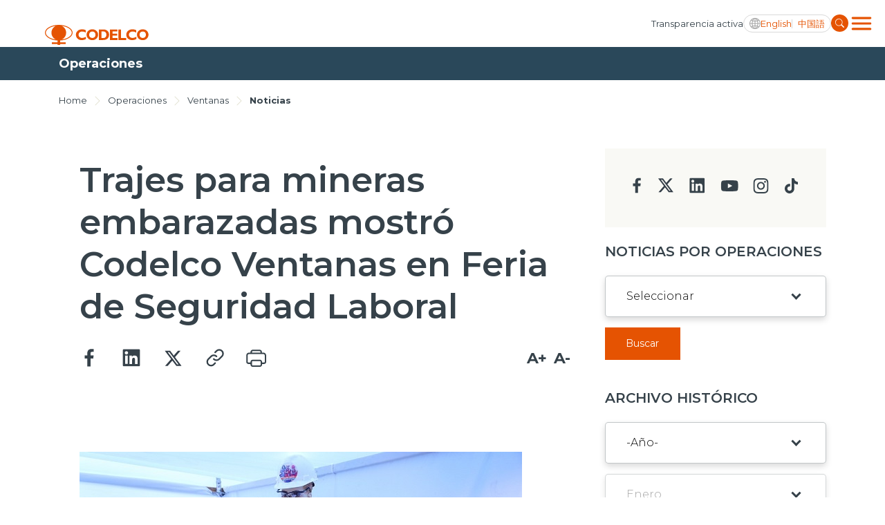

--- FILE ---
content_type: text/css; charset=utf-8
request_url: https://www.codelco.com/prontus_codelco/css/stylesheet/contact-sec.css?v=7.7
body_size: -81
content:
/* Contact Sec --------------------------------------------------------------------------------------------------------*/
.tabbing-sec-right {
  margin-top: 50px;
}

.tabbing-sec-headding {
  font-size: 1.25rem;
  line-height: 1.875rem;
  font-weight: 600;
  text-transform: uppercase;
  margin-bottom: 24px;
}

.tabbing-inner-listing-item + .tabbing-inner-listing-item {
  margin-top: 30px;
}

.taabing-inner-listing-anchor {
  font-size: 0.875rem;
  line-height: 1.0625rem;
  color: #E55302;
  display: inline-flex;
  align-items: center;
  font-weight: 400;
}
.taabing-inner-listing-anchor:hover {
  color: #E55302;
}
.taabing-inner-listing-anchor:hover .tabbing-anchor-arrow-img {
  margin-left: 15px;
}

.tabbing-anchor-arrow-img {
  margin-left: 10px;
  transition: all 0.3s;
}

.office-detail-heading {
  font-weight: 600;
  font-size: 1.25rem;
  line-height: 1.75rem;
  text-transform: uppercase;
  margin-bottom: 18px;
}

.office-detail-small-heading {
  font-size: 1.0625rem;
  font-weight: 700;
  line-height: 1.75rem;
  margin-bottom: 14px;
}

.contact-details-head {
  font-size: 1.0625rem;
  color: #36424A !important;
  font-weight: 400;
}

a.contact-details-head:hover {
  color: #E55302 !important;
}

.office-detail-inner {
  display: flex;
  align-items: center;
  margin-bottom: 14px;
}

.contact-details-icon {
  margin-right: 15px;
  width: 22px;
  display: flex;
  align-items: center;
}

.office-add-outer, .contact-sec-social {
  padding: 20px;
  margin-bottom: 20px;
}

.contact-sec-social-listing {
  display: flex;
  align-items: center;
  justify-content: space-between;
}

.contact-sec-social-listing-link {
  transition: all 0.3s;
}
.contact-sec-social-listing-link:hover {
  opacity: 0.7;
}

/* Responsive Media Queries --------------------------------------------------------------------------------------------------------*/
@media (min-width: 1024px) {
  .tabbing-sec-right {
    margin-top: 0;
    width: 32.231%;
  }
  .office-add-outer, .contact-sec-social {
    padding: 40px;
  }
}

/*# sourceMappingURL=contact-sec.css.map */

--- FILE ---
content_type: text/css; charset=utf-8
request_url: https://www.codelco.com/prontus_codelco/css/stylesheet/articulo.css?v=7.7
body_size: 7825
content:
/* Articulo --------------------------------------------------------------------------------------------------------*/
.articulo-heading {
  background-color: #2A485A;
  padding: 10px 0px;
  margin-bottom: 20px;
}

.articulo-heading-title {
  color: #fff;
  font-size: 1.125rem;
  line-height: 1.75rem;
  font-weight: 700;
}

.articulo-card-img {
  object-fit: cover;
  width: 100%;
  display: block;
}

.articulo-video-outer {
  margin-bottom: 40px;
}
.articulo-video-outer .video-slider-box {
  width: auto;
  border-radius: 0;
  max-height: inherit;
}
.articulo-video-outer .video-slider-box::before {
  border-radius: 0;
}
.articulo-video-outer .video-slider-box .block-list-img {
  border-radius: 0;
}

.articulo-left {
  padding-bottom: 60px;
}

.articulo-body-text h3 {
  color: #36424A;
  font-size: 1.25rem;
  font-weight: 700;
  line-height: 2.25rem;
}
.articulo-body-text blockquote {
  padding: 30px;
  background-color: #E5F5F7;
  margin-bottom: 40px;
  font-weight: 700;
}
.articulo-body-text p {
  color: #36424A;
  font-size: 1.25rem;
  line-height: 2.25rem;
  padding-bottom: 36px;
}
.articulo-body-text a {
  color: #E55302;
  text-decoration: underline;
}
.articulo-body-text a:hover {
  text-decoration: none;
}

.download-not {
  color: #868E92 !important;
  font-size: 0.875rem !important;
  line-height: 1.375rem;
}

.articulo-body-text ol {
  list-style: decimal;
  padding-bottom: 40px;
  padding-left: 30px;
}
.articulo-body-text ol li {
  color: #36424A;
  font-size: 1.25rem;
  line-height: 2.25rem;
}

.articulo-body-text ul {
  list-style: disc;
  padding-bottom: 40px;
  padding-left: 20px;
}
.articulo-body-text ul li {
  color: #36424A;
  font-size: 1.25rem;
  line-height: 2.25rem;
  padding-bottom: 36px;
}
.articulo-body-text ul li:last-child {
  padding-bottom: 0px;
}

.page-scroll-to-top-link {
  float: right;
}

.page-scroll-icon {
  width: 36px;
  height: 36px;
  border-radius: 36px;
  box-shadow: 0px 10px 10px rgba(0, 0, 0, 0.1);
  display: block;
}

.document-list-outer {
  padding: 40px 0;
}

.document-list-title {
  color: #36424A;
  font-size: 1.0625rem;
  line-height: 2.25rem;
  font-weight: 600;
  text-transform: uppercase;
  padding-bottom: 20px;
}

.document-list-item {
  padding: 13px 0;
}

.document-list-item-link {
  position: relative;
  color: #E55302 !important;
  font-size: 1rem;
  text-decoration: underline;
  line-height: 1.875pxrem;
  padding: 10px 10px 10px 35px;
  display: block;
}
.document-list-item-link:hover {
  text-decoration: none;
}

.document-list-item-icon {
  height: 30px;
  display: block;
  position: absolute;
  left: 0;
  top: 7px;
}

.tags-list {
  display: flex;
  flex-wrap: wrap;
  -ms-flex-wrap: wrap;
}

.tags-list-btn {
  color: #E55302;
  font-size: 0.875rem;
  line-height: 1.5625rem;
  background: #fff;
  border: 1px solid #D7D9DB;
  border-radius: 50px;
  padding: 15px;
  box-shadow: 0px 10px 10px rgba(0, 0, 0, 0.05);
  margin-right: 5px;
  margin-bottom: 10px;
}
.tags-list-btn:last-child {
  margin-right: 0;
}
.tags-list-btn:hover {
  background-color: #E55302;
  color: #fff;
  border-color: #E55302;
}

.articulo-header {
  padding-bottom: 20px;
}

.articulo-header-title {
  color: #36424A;
  font-size: 2.125rem;
  line-height: 2.625rem;
  font-weight: 600;
  padding-bottom: 30px;
}

.articulo-header-text {
  color: #36424A;
  font-size: 1.375rem;
  padding-bottom: 30px;
}

.version-link {
  color: #36424A;
  font-size: 0.875rem;
  line-height: 1.5rem;
  text-decoration: underline;
  margin-right: 10px;
}
.version-link:hover {
  color: #E55302;
}

.version-icon {
  width: 24px;
  height: 24px;
  border-radius: 24px;
  display: block;
  margin-right: 10px;
}

.article-action-item-text {
  color: #36424A;
  font-size: 1.375rem;
  font-weight: 700;
  line-height: 1.6875rem;
  margin-left: 10px;
  display: block;
}
.article-action-item-text:hover {
  color: #E55302;
}

.articulo-date-outer {
  color: #9BA0A4;
  font-size: 1.0625rem;
  line-height: 1.75rem;
  padding-bottom: 15px;
}
.articulo-date-outer em {
  padding: 0 15px;
}

.articulo-date {
  color: #9BA0A4;
}
.articulo-date:hover {
  color: #E55302 !important;
}

.articulo-innerpage-link-outer {
  padding: 20px 0;
}

.articulo-body-text .articulo-innerpage-link-listing {
  list-style: none;
  padding-bottom: 0;
  padding-left: 0;
}
.articulo-body-text .articulo-innerpage-link-listing li {
  padding-bottom: 0;
}

.articulo-innerpage-link {
  cursor: pointer;
  color: #E55302;
  font-size: 0.875rem;
  font-weight: 400;
  line-height: 1.125rem;
  text-overflow: ellipsis;
  white-space: nowrap;
  overflow: hidden;
  max-width: 100%;
  border-radius: 5px;
  padding: 14px 40px 14px 14px;
  border: 1px solid rgba(54, 66, 74, 0.1);
  position: relative;
  display: block;
  margin-bottom: 5px;
}
.articulo-innerpage-link::before {
  content: "";
  position: absolute;
  top: 16px;
  right: 10px;
  width: 15px;
  height: 15px;
  background: url("../../imag/ic-drop-arrow.svg") no-repeat center/13px 7px;
}

.articulo-innerpage-link-item {
  position: relative;
}

.download-link-outer {
  text-align: left;
}

.document-list-filter {
  justify-content: space-between;
  align-items: center;
}
.document-list-filter__box {
  align-items: baseline;
}
.document-list-filter__title {
  font-size: 0.875rem;
  font-weight: 600;
  color: #333333;
}
.document-list-filter__select {
  padding: 10px 45px 10px 10px;
  margin-left: 5px;
  border: 0;
  box-shadow: none;
  font-size: 0.875rem;
  color: #333333;
  font-weight: 400;
  transition: 0.3s all ease;
  cursor: pointer;
}
.document-list-filter__select:hover {
  color: #E55302;
}
.document-list-filter__select-outer:after {
  width: 0.4em;
  height: 0.4em;
  border-right: 0.15em solid #E55302;
  border-top: 0.15em solid #E55302;
  transform: rotate(135deg);
  margin-right: 0.5em;
  top: 15px;
  right: 23px;
}

.CUERPO .media, .CUERPO_1 .media, .CUERPO_2 .media, .CUERPO_3 .media, .CUERPO_4 .media, .CUERPO_5 .media, .CUERPO_6 .media, .CUERPO_7 .media, .CUERPO_8 .media, .CUERPO_9 .media, .CUERPO_10 .media {
  position: relative;
  padding-bottom: 56.25%;
  padding-top: 30px;
  height: 0;
  overflow: hidden;
  margin: 30px 0;
}
.CUERPO .cont_video iframe, .CUERPO_1 .cont_video iframe, .CUERPO_2 .cont_video iframe, .CUERPO_3 .cont_video iframe, .CUERPO_4 .cont_video iframe, .CUERPO_5 .cont_video iframe, .CUERPO_6 .cont_video iframe, .CUERPO_7 .cont_video iframe, .CUERPO_8 .cont_video iframe, .CUERPO_9 .cont_video iframe, .CUERPO_10 .cont_video iframe {
  width: 100%;
}
.CUERPO .media iframe, .CUERPO .media object, .CUERPO .media embed, .CUERPO_1 .media iframe, .CUERPO_1 .media object, .CUERPO_1 .media embed, .CUERPO_2 .media iframe, .CUERPO_2 .media object, .CUERPO_2 .media embed, .CUERPO_3 .media iframe, .CUERPO_3 .media object, .CUERPO_3 .media embed, .CUERPO_4 .media iframe, .CUERPO_4 .media object, .CUERPO_4 .media embed, .CUERPO_5 .media iframe, .CUERPO_5 .media object, .CUERPO_5 .media embed, .CUERPO_6 .media iframe, .CUERPO_6 .media object, .CUERPO_6 .media embed, .CUERPO_7 .media iframe, .CUERPO_7 .media object, .CUERPO_7 .media embed, .CUERPO_8 .media iframe, .CUERPO_8 .media object, .CUERPO_8 .media embed, .CUERPO_9 .media iframe, .CUERPO_9 .media object, .CUERPO_9 .media embed, .CUERPO_10 .media iframe, .CUERPO_10 .media object, .CUERPO_10 .media embed {
  position: absolute;
  top: 0;
  left: 0;
  width: 100%;
  height: 100%;
}
.CUERPO .contsubtit, .CUERPO_1 .contsubtit, .CUERPO_2 .contsubtit, .CUERPO_3 .contsubtit, .CUERPO_4 .contsubtit, .CUERPO_5 .contsubtit, .CUERPO_6 .contsubtit, .CUERPO_7 .contsubtit, .CUERPO_8 .contsubtit, .CUERPO_9 .contsubtit, .CUERPO_10 .contsubtit {
  display: flex;
  justify-content: space-between;
  align-items: center;
  line-height: 1;
  width: 100%;
  margin: 30px 0;
}
.CUERPO .contsubtit .titsubtit, .CUERPO_1 .contsubtit .titsubtit, .CUERPO_2 .contsubtit .titsubtit, .CUERPO_3 .contsubtit .titsubtit, .CUERPO_4 .contsubtit .titsubtit, .CUERPO_5 .contsubtit .titsubtit, .CUERPO_6 .contsubtit .titsubtit, .CUERPO_7 .contsubtit .titsubtit, .CUERPO_8 .contsubtit .titsubtit, .CUERPO_9 .contsubtit .titsubtit, .CUERPO_10 .contsubtit .titsubtit {
  text-decoration: none;
  font-size: 2.125rem;
  line-height: 2.5625rem;
  max-width: 90%;
  line-height: 1.5;
  font-weight: 700;
}
.CUERPO .contsubtit .linksubtit, .CUERPO_1 .contsubtit .linksubtit, .CUERPO_2 .contsubtit .linksubtit, .CUERPO_3 .contsubtit .linksubtit, .CUERPO_4 .contsubtit .linksubtit, .CUERPO_5 .contsubtit .linksubtit, .CUERPO_6 .contsubtit .linksubtit, .CUERPO_7 .contsubtit .linksubtit, .CUERPO_8 .contsubtit .linksubtit, .CUERPO_9 .contsubtit .linksubtit, .CUERPO_10 .contsubtit .linksubtit {
  text-align: center;
  font-size: 0.875rem;
  color: #fff;
  padding: 5px;
  border-radius: 5px;
  transition: 0.3s all ease;
}
.CUERPO .contsubtit .linksubtit a, .CUERPO_1 .contsubtit .linksubtit a, .CUERPO_2 .contsubtit .linksubtit a, .CUERPO_3 .contsubtit .linksubtit a, .CUERPO_4 .contsubtit .linksubtit a, .CUERPO_5 .contsubtit .linksubtit a, .CUERPO_6 .contsubtit .linksubtit a, .CUERPO_7 .contsubtit .linksubtit a, .CUERPO_8 .contsubtit .linksubtit a, .CUERPO_9 .contsubtit .linksubtit a, .CUERPO_10 .contsubtit .linksubtit a {
  color: #fff;
}
.CUERPO .contsubtit .linksubtit:hover, .CUERPO_1 .contsubtit .linksubtit:hover, .CUERPO_2 .contsubtit .linksubtit:hover, .CUERPO_3 .contsubtit .linksubtit:hover, .CUERPO_4 .contsubtit .linksubtit:hover, .CUERPO_5 .contsubtit .linksubtit:hover, .CUERPO_6 .contsubtit .linksubtit:hover, .CUERPO_7 .contsubtit .linksubtit:hover, .CUERPO_8 .contsubtit .linksubtit:hover, .CUERPO_9 .contsubtit .linksubtit:hover, .CUERPO_10 .contsubtit .linksubtit:hover {
  transform: translateY(-2px);
}
.CUERPO p, .CUERPO_1 p, .CUERPO_2 p, .CUERPO_3 p, .CUERPO_4 p, .CUERPO_5 p, .CUERPO_6 p, .CUERPO_7 p, .CUERPO_8 p, .CUERPO_9 p, .CUERPO_10 p {
  font-size: 1.25rem;
  line-height: 2.25rem;
  padding-bottom: 36px;
  color: #36424A;
}
.CUERPO p img, .CUERPO_1 p img, .CUERPO_2 p img, .CUERPO_3 p img, .CUERPO_4 p img, .CUERPO_5 p img, .CUERPO_6 p img, .CUERPO_7 p img, .CUERPO_8 p img, .CUERPO_9 p img, .CUERPO_10 p img {
  max-width: 100%;
  width: auto;
}
.CUERPO img, .CUERPO_1 img, .CUERPO_2 img, .CUERPO_3 img, .CUERPO_4 img, .CUERPO_5 img, .CUERPO_6 img, .CUERPO_7 img, .CUERPO_8 img, .CUERPO_9 img, .CUERPO_10 img {
  max-width: 100%;
  width: auto;
}
.CUERPO a, .CUERPO_1 a, .CUERPO_2 a, .CUERPO_3 a, .CUERPO_4 a, .CUERPO_5 a, .CUERPO_6 a, .CUERPO_7 a, .CUERPO_8 a, .CUERPO_9 a, .CUERPO_10 a {
  color: #E55302;
  text-decoration: underline;
}
.CUERPO a:hover, .CUERPO_1 a:hover, .CUERPO_2 a:hover, .CUERPO_3 a:hover, .CUERPO_4 a:hover, .CUERPO_5 a:hover, .CUERPO_6 a:hover, .CUERPO_7 a:hover, .CUERPO_8 a:hover, .CUERPO_9 a:hover, .CUERPO_10 a:hover {
  text-decoration: none;
  transition: 0.3s all ease;
}
.CUERPO strong, .CUERPO_1 strong, .CUERPO_2 strong, .CUERPO_3 strong, .CUERPO_4 strong, .CUERPO_5 strong, .CUERPO_6 strong, .CUERPO_7 strong, .CUERPO_8 strong, .CUERPO_9 strong, .CUERPO_10 strong {
  font-weight: 700 !important;
}
.CUERPO i, .CUERPO_1 i, .CUERPO_2 i, .CUERPO_3 i, .CUERPO_4 i, .CUERPO_5 i, .CUERPO_6 i, .CUERPO_7 i, .CUERPO_8 i, .CUERPO_9 i, .CUERPO_10 i {
  font-style: italic;
}
.CUERPO .destacado, .CUERPO_1 .destacado, .CUERPO_2 .destacado, .CUERPO_3 .destacado, .CUERPO_4 .destacado, .CUERPO_5 .destacado, .CUERPO_6 .destacado, .CUERPO_7 .destacado, .CUERPO_8 .destacado, .CUERPO_9 .destacado, .CUERPO_10 .destacado {
  color: #E55302;
  font-size: 1.25rem;
  text-transform: uppercase;
  font-weight: 700;
}
.CUERPO .azulbold, .CUERPO_1 .azulbold, .CUERPO_2 .azulbold, .CUERPO_3 .azulbold, .CUERPO_4 .azulbold, .CUERPO_5 .azulbold, .CUERPO_6 .azulbold, .CUERPO_7 .azulbold, .CUERPO_8 .azulbold, .CUERPO_9 .azulbold, .CUERPO_10 .azulbold {
  font-weight: 700;
  color: #2A485A;
}
.CUERPO .gris, .CUERPO_1 .gris, .CUERPO_2 .gris, .CUERPO_3 .gris, .CUERPO_4 .gris, .CUERPO_5 .gris, .CUERPO_6 .gris, .CUERPO_7 .gris, .CUERPO_8 .gris, .CUERPO_9 .gris, .CUERPO_10 .gris {
  color: #36424A;
}
.CUERPO .azul, .CUERPO_1 .azul, .CUERPO_2 .azul, .CUERPO_3 .azul, .CUERPO_4 .azul, .CUERPO_5 .azul, .CUERPO_6 .azul, .CUERPO_7 .azul, .CUERPO_8 .azul, .CUERPO_9 .azul, .CUERPO_10 .azul {
  color: #2A485A;
}
.CUERPO .naranjo, .CUERPO_1 .naranjo, .CUERPO_2 .naranjo, .CUERPO_3 .naranjo, .CUERPO_4 .naranjo, .CUERPO_5 .naranjo, .CUERPO_6 .naranjo, .CUERPO_7 .naranjo, .CUERPO_8 .naranjo, .CUERPO_9 .naranjo, .CUERPO_10 .naranjo {
  color: #E55302;
}
.CUERPO .negro, .CUERPO_1 .negro, .CUERPO_2 .negro, .CUERPO_3 .negro, .CUERPO_4 .negro, .CUERPO_5 .negro, .CUERPO_6 .negro, .CUERPO_7 .negro, .CUERPO_8 .negro, .CUERPO_9 .negro, .CUERPO_10 .negro {
  color: #000000;
}
.CUERPO .rojo, .CUERPO_1 .rojo, .CUERPO_2 .rojo, .CUERPO_3 .rojo, .CUERPO_4 .rojo, .CUERPO_5 .rojo, .CUERPO_6 .rojo, .CUERPO_7 .rojo, .CUERPO_8 .rojo, .CUERPO_9 .rojo, .CUERPO_10 .rojo {
  color: #E55302;
}
.CUERPO .verde, .CUERPO_1 .verde, .CUERPO_2 .verde, .CUERPO_3 .verde, .CUERPO_4 .verde, .CUERPO_5 .verde, .CUERPO_6 .verde, .CUERPO_7 .verde, .CUERPO_8 .verde, .CUERPO_9 .verde, .CUERPO_10 .verde {
  color: #2A485A;
}
.CUERPO .amarillo, .CUERPO_1 .amarillo, .CUERPO_2 .amarillo, .CUERPO_3 .amarillo, .CUERPO_4 .amarillo, .CUERPO_5 .amarillo, .CUERPO_6 .amarillo, .CUERPO_7 .amarillo, .CUERPO_8 .amarillo, .CUERPO_9 .amarillo, .CUERPO_10 .amarillo {
  color: #E55302;
}
.CUERPO .blanco, .CUERPO_1 .blanco, .CUERPO_2 .blanco, .CUERPO_3 .blanco, .CUERPO_4 .blanco, .CUERPO_5 .blanco, .CUERPO_6 .blanco, .CUERPO_7 .blanco, .CUERPO_8 .blanco, .CUERPO_9 .blanco, .CUERPO_10 .blanco {
  color: #fff;
}
.CUERPO h1, .CUERPO h2, .CUERPO h3, .CUERPO h4, .CUERPO h5, .CUERPO h6, .CUERPO_1 h1, .CUERPO_1 h2, .CUERPO_1 h3, .CUERPO_1 h4, .CUERPO_1 h5, .CUERPO_1 h6, .CUERPO_2 h1, .CUERPO_2 h2, .CUERPO_2 h3, .CUERPO_2 h4, .CUERPO_2 h5, .CUERPO_2 h6, .CUERPO_3 h1, .CUERPO_3 h2, .CUERPO_3 h3, .CUERPO_3 h4, .CUERPO_3 h5, .CUERPO_3 h6, .CUERPO_4 h1, .CUERPO_4 h2, .CUERPO_4 h3, .CUERPO_4 h4, .CUERPO_4 h5, .CUERPO_4 h6, .CUERPO_5 h1, .CUERPO_5 h2, .CUERPO_5 h3, .CUERPO_5 h4, .CUERPO_5 h5, .CUERPO_5 h6, .CUERPO_6 h1, .CUERPO_6 h2, .CUERPO_6 h3, .CUERPO_6 h4, .CUERPO_6 h5, .CUERPO_6 h6, .CUERPO_7 h1, .CUERPO_7 h2, .CUERPO_7 h3, .CUERPO_7 h4, .CUERPO_7 h5, .CUERPO_7 h6, .CUERPO_8 h1, .CUERPO_8 h2, .CUERPO_8 h3, .CUERPO_8 h4, .CUERPO_8 h5, .CUERPO_8 h6, .CUERPO_9 h1, .CUERPO_9 h2, .CUERPO_9 h3, .CUERPO_9 h4, .CUERPO_9 h5, .CUERPO_9 h6, .CUERPO_10 h1, .CUERPO_10 h2, .CUERPO_10 h3, .CUERPO_10 h4, .CUERPO_10 h5, .CUERPO_10 h6 {
  color: #36424A;
  line-height: 1.3;
  font-weight: 700;
  margin-bottom: 10px;
}
.CUERPO h1, .CUERPO_1 h1, .CUERPO_2 h1, .CUERPO_3 h1, .CUERPO_4 h1, .CUERPO_5 h1, .CUERPO_6 h1, .CUERPO_7 h1, .CUERPO_8 h1, .CUERPO_9 h1, .CUERPO_10 h1 {
  font-size: 2.625rem;
}
.CUERPO h2, .CUERPO_1 h2, .CUERPO_2 h2, .CUERPO_3 h2, .CUERPO_4 h2, .CUERPO_5 h2, .CUERPO_6 h2, .CUERPO_7 h2, .CUERPO_8 h2, .CUERPO_9 h2, .CUERPO_10 h2 {
  font-size: 2.125rem;
}
.CUERPO h3, .CUERPO_1 h3, .CUERPO_2 h3, .CUERPO_3 h3, .CUERPO_4 h3, .CUERPO_5 h3, .CUERPO_6 h3, .CUERPO_7 h3, .CUERPO_8 h3, .CUERPO_9 h3, .CUERPO_10 h3 {
  font-size: 1.5625rem;
  line-height: 1.4;
}
.CUERPO h4, .CUERPO_1 h4, .CUERPO_2 h4, .CUERPO_3 h4, .CUERPO_4 h4, .CUERPO_5 h4, .CUERPO_6 h4, .CUERPO_7 h4, .CUERPO_8 h4, .CUERPO_9 h4, .CUERPO_10 h4 {
  font-size: 1.25rem;
  line-height: 1.4;
}
.CUERPO h5, .CUERPO_1 h5, .CUERPO_2 h5, .CUERPO_3 h5, .CUERPO_4 h5, .CUERPO_5 h5, .CUERPO_6 h5, .CUERPO_7 h5, .CUERPO_8 h5, .CUERPO_9 h5, .CUERPO_10 h5 {
  font-size: 1.125rem;
  line-height: 1.6;
}
.CUERPO h6, .CUERPO_1 h6, .CUERPO_2 h6, .CUERPO_3 h6, .CUERPO_4 h6, .CUERPO_5 h6, .CUERPO_6 h6, .CUERPO_7 h6, .CUERPO_8 h6, .CUERPO_9 h6, .CUERPO_10 h6 {
  font-size: 1rem;
  line-height: 1.6;
}
.CUERPO .titulos, .CUERPO_1 .titulos, .CUERPO_2 .titulos, .CUERPO_3 .titulos, .CUERPO_4 .titulos, .CUERPO_5 .titulos, .CUERPO_6 .titulos, .CUERPO_7 .titulos, .CUERPO_8 .titulos, .CUERPO_9 .titulos, .CUERPO_10 .titulos {
  display: block;
  width: 100%;
  margin: 0;
  padding: 0;
  font-size: 30px;
  font-weight: 700;
  color: #36424A;
}
.CUERPO .subtit, .CUERPO_1 .subtit, .CUERPO_2 .subtit, .CUERPO_3 .subtit, .CUERPO_4 .subtit, .CUERPO_5 .subtit, .CUERPO_6 .subtit, .CUERPO_7 .subtit, .CUERPO_8 .subtit, .CUERPO_9 .subtit, .CUERPO_10 .subtit {
  font-size: 2.125rem;
  line-height: 2.5625rem;
  line-height: 1.5;
  margin: 0;
  padding: 0;
  color: #36424A;
  width: 100%;
}
.CUERPO .subtit-sinlink, .CUERPO_1 .subtit-sinlink, .CUERPO_2 .subtit-sinlink, .CUERPO_3 .subtit-sinlink, .CUERPO_4 .subtit-sinlink, .CUERPO_5 .subtit-sinlink, .CUERPO_6 .subtit-sinlink, .CUERPO_7 .subtit-sinlink, .CUERPO_8 .subtit-sinlink, .CUERPO_9 .subtit-sinlink, .CUERPO_10 .subtit-sinlink {
  font-size: 2.125rem;
  line-height: 2.5625rem;
  margin: 0;
  padding: 0;
  color: #36424A;
  width: 100%;
}
.CUERPO .resalta, .CUERPO_1 .resalta, .CUERPO_2 .resalta, .CUERPO_3 .resalta, .CUERPO_4 .resalta, .CUERPO_5 .resalta, .CUERPO_6 .resalta, .CUERPO_7 .resalta, .CUERPO_8 .resalta, .CUERPO_9 .resalta, .CUERPO_10 .resalta {
  font-weight: 700;
  font-size: 17px;
}
.CUERPO address, .CUERPO_1 address, .CUERPO_2 address, .CUERPO_3 address, .CUERPO_4 address, .CUERPO_5 address, .CUERPO_6 address, .CUERPO_7 address, .CUERPO_8 address, .CUERPO_9 address, .CUERPO_10 address {
  font-size: 12px;
  font-weight: normal;
  color: #36424A;
  font-style: italic;
}
.CUERPO pre, .CUERPO_1 pre, .CUERPO_2 pre, .CUERPO_3 pre, .CUERPO_4 pre, .CUERPO_5 pre, .CUERPO_6 pre, .CUERPO_7 pre, .CUERPO_8 pre, .CUERPO_9 pre, .CUERPO_10 pre {
  font-size: 11px;
  font-weight: normal;
  color: #36424A;
  text-align: justify;
  text-indent: 10px;
}
.CUERPO blockquote, .CUERPO_1 blockquote, .CUERPO_2 blockquote, .CUERPO_3 blockquote, .CUERPO_4 blockquote, .CUERPO_5 blockquote, .CUERPO_6 blockquote, .CUERPO_7 blockquote, .CUERPO_8 blockquote, .CUERPO_9 blockquote, .CUERPO_10 blockquote {
  padding: 30px;
  background-color: #E5F5F7;
  margin-bottom: 40px;
  font-weight: 700;
  font-size: 1.375rem;
  line-height: 2.5rem;
}
.CUERPO blockquote.cita_med, .CUERPO_1 blockquote.cita_med, .CUERPO_2 blockquote.cita_med, .CUERPO_3 blockquote.cita_med, .CUERPO_4 blockquote.cita_med, .CUERPO_5 blockquote.cita_med, .CUERPO_6 blockquote.cita_med, .CUERPO_7 blockquote.cita_med, .CUERPO_8 blockquote.cita_med, .CUERPO_9 blockquote.cita_med, .CUERPO_10 blockquote.cita_med {
  width: 50%;
  margin-right: 25px;
  margin-bottom: 10px;
  float: left;
}
.CUERPO .tr-estilo-fondorojo, .CUERPO_1 .tr-estilo-fondorojo, .CUERPO_2 .tr-estilo-fondorojo, .CUERPO_3 .tr-estilo-fondorojo, .CUERPO_4 .tr-estilo-fondorojo, .CUERPO_5 .tr-estilo-fondorojo, .CUERPO_6 .tr-estilo-fondorojo, .CUERPO_7 .tr-estilo-fondorojo, .CUERPO_8 .tr-estilo-fondorojo, .CUERPO_9 .tr-estilo-fondorojo, .CUERPO_10 .tr-estilo-fondorojo {
  background-color: #E55302;
  color: #fff;
  font-weight: 700;
}
.CUERPO .td-estilo-fondorojo, .CUERPO_1 .td-estilo-fondorojo, .CUERPO_2 .td-estilo-fondorojo, .CUERPO_3 .td-estilo-fondorojo, .CUERPO_4 .td-estilo-fondorojo, .CUERPO_5 .td-estilo-fondorojo, .CUERPO_6 .td-estilo-fondorojo, .CUERPO_7 .td-estilo-fondorojo, .CUERPO_8 .td-estilo-fondorojo, .CUERPO_9 .td-estilo-fondorojo, .CUERPO_10 .td-estilo-fondorojo {
  background-color: #E55302;
  color: #fff;
  font-weight: 700;
}
.CUERPO .tr-estilo-fondogris, .CUERPO_1 .tr-estilo-fondogris, .CUERPO_2 .tr-estilo-fondogris, .CUERPO_3 .tr-estilo-fondogris, .CUERPO_4 .tr-estilo-fondogris, .CUERPO_5 .tr-estilo-fondogris, .CUERPO_6 .tr-estilo-fondogris, .CUERPO_7 .tr-estilo-fondogris, .CUERPO_8 .tr-estilo-fondogris, .CUERPO_9 .tr-estilo-fondogris, .CUERPO_10 .tr-estilo-fondogris {
  background-color: #E6E6E6;
}
.CUERPO .td-estilo-fondogris, .CUERPO_1 .td-estilo-fondogris, .CUERPO_2 .td-estilo-fondogris, .CUERPO_3 .td-estilo-fondogris, .CUERPO_4 .td-estilo-fondogris, .CUERPO_5 .td-estilo-fondogris, .CUERPO_6 .td-estilo-fondogris, .CUERPO_7 .td-estilo-fondogris, .CUERPO_8 .td-estilo-fondogris, .CUERPO_9 .td-estilo-fondogris, .CUERPO_10 .td-estilo-fondogris {
  background-color: #E6E6E6;
}
.CUERPO .table-center, .CUERPO_1 .table-center, .CUERPO_2 .table-center, .CUERPO_3 .table-center, .CUERPO_4 .table-center, .CUERPO_5 .table-center, .CUERPO_6 .table-center, .CUERPO_7 .table-center, .CUERPO_8 .table-center, .CUERPO_9 .table-center, .CUERPO_10 .table-center {
  margin: auto;
}
.CUERPO .table-right, .CUERPO_1 .table-right, .CUERPO_2 .table-right, .CUERPO_3 .table-right, .CUERPO_4 .table-right, .CUERPO_5 .table-right, .CUERPO_6 .table-right, .CUERPO_7 .table-right, .CUERPO_8 .table-right, .CUERPO_9 .table-right, .CUERPO_10 .table-right {
  float: right;
}
.CUERPO .table-left, .CUERPO_1 .table-left, .CUERPO_2 .table-left, .CUERPO_3 .table-left, .CUERPO_4 .table-left, .CUERPO_5 .table-left, .CUERPO_6 .table-left, .CUERPO_7 .table-left, .CUERPO_8 .table-left, .CUERPO_9 .table-left, .CUERPO_10 .table-left {
  float: left;
}
.CUERPO .table-responsive, .CUERPO_1 .table-responsive, .CUERPO_2 .table-responsive, .CUERPO_3 .table-responsive, .CUERPO_4 .table-responsive, .CUERPO_5 .table-responsive, .CUERPO_6 .table-responsive, .CUERPO_7 .table-responsive, .CUERPO_8 .table-responsive, .CUERPO_9 .table-responsive, .CUERPO_10 .table-responsive {
  margin: 20px 0;
  overflow: auto;
  width: 100%;
}
.CUERPO td, .CUERPO_1 td, .CUERPO_2 td, .CUERPO_3 td, .CUERPO_4 td, .CUERPO_5 td, .CUERPO_6 td, .CUERPO_7 td, .CUERPO_8 td, .CUERPO_9 td, .CUERPO_10 td {
  padding: 17px 3px;
}
.CUERPO table, .CUERPO table td strong, .CUERPO_1 table, .CUERPO_1 table td strong, .CUERPO_2 table, .CUERPO_2 table td strong, .CUERPO_3 table, .CUERPO_3 table td strong, .CUERPO_4 table, .CUERPO_4 table td strong, .CUERPO_5 table, .CUERPO_5 table td strong, .CUERPO_6 table, .CUERPO_6 table td strong, .CUERPO_7 table, .CUERPO_7 table td strong, .CUERPO_8 table, .CUERPO_8 table td strong, .CUERPO_9 table, .CUERPO_9 table td strong, .CUERPO_10 table, .CUERPO_10 table td strong {
  font-weight: bold;
  font-size: 0.75rem;
  line-height: 1.25rem;
  margin: 0;
}
.CUERPO table, .CUERPO table td, .CUERPO_1 table, .CUERPO_1 table td, .CUERPO_2 table, .CUERPO_2 table td, .CUERPO_3 table, .CUERPO_3 table td, .CUERPO_4 table, .CUERPO_4 table td, .CUERPO_5 table, .CUERPO_5 table td, .CUERPO_6 table, .CUERPO_6 table td, .CUERPO_7 table, .CUERPO_7 table td, .CUERPO_8 table, .CUERPO_8 table td, .CUERPO_9 table, .CUERPO_9 table td, .CUERPO_10 table, .CUERPO_10 table td {
  border-collapse: collapse;
  color: #36424A;
  font-weight: normal;
  text-align: left;
  font-size: 0.75rem;
  line-height: 1.25rem;
  vertical-align: top;
}
.CUERPO tr, .CUERPO th, .CUERPO_1 tr, .CUERPO_1 th, .CUERPO_2 tr, .CUERPO_2 th, .CUERPO_3 tr, .CUERPO_3 th, .CUERPO_4 tr, .CUERPO_4 th, .CUERPO_5 tr, .CUERPO_5 th, .CUERPO_6 tr, .CUERPO_6 th, .CUERPO_7 tr, .CUERPO_7 th, .CUERPO_8 tr, .CUERPO_8 th, .CUERPO_9 tr, .CUERPO_9 th, .CUERPO_10 tr, .CUERPO_10 th {
  padding: 0;
}
.CUERPO th, .CUERPO_1 th, .CUERPO_2 th, .CUERPO_3 th, .CUERPO_4 th, .CUERPO_5 th, .CUERPO_6 th, .CUERPO_7 th, .CUERPO_8 th, .CUERPO_9 th, .CUERPO_10 th {
  color: #fff;
  background-color: #36424A;
  font-size: 0.75rem;
  line-height: 1.25rem;
  padding: 15px;
  text-align: left;
  vertical-align: middle;
  font-style: normal;
  font-weight: initial;
}
.CUERPO table, .CUERPO_1 table, .CUERPO_2 table, .CUERPO_3 table, .CUERPO_4 table, .CUERPO_5 table, .CUERPO_6 table, .CUERPO_7 table, .CUERPO_8 table, .CUERPO_9 table, .CUERPO_10 table {
  clear: both;
  margin: 20px auto;
  padding: 2px;
  border-collapse: collapse;
  empty-cells: show;
  border: none;
  background: #fff;
  width: 100%;
  font-style: normal;
}
.CUERPO table a, .CUERPO_1 table a, .CUERPO_2 table a, .CUERPO_3 table a, .CUERPO_4 table a, .CUERPO_5 table a, .CUERPO_6 table a, .CUERPO_7 table a, .CUERPO_8 table a, .CUERPO_9 table a, .CUERPO_10 table a {
  border-bottom: none;
}
.CUERPO table thead, .CUERPO_1 table thead, .CUERPO_2 table thead, .CUERPO_3 table thead, .CUERPO_4 table thead, .CUERPO_5 table thead, .CUERPO_6 table thead, .CUERPO_7 table thead, .CUERPO_8 table thead, .CUERPO_9 table thead, .CUERPO_10 table thead {
  border-top: 1px solid #E6E6E6;
}
.CUERPO tr:first-child, .CUERPO_1 tr:first-child, .CUERPO_2 tr:first-child, .CUERPO_3 tr:first-child, .CUERPO_4 tr:first-child, .CUERPO_5 tr:first-child, .CUERPO_6 tr:first-child, .CUERPO_7 tr:first-child, .CUERPO_8 tr:first-child, .CUERPO_9 tr:first-child, .CUERPO_10 tr:first-child {
  border-top: none;
}
.CUERPO tr:last-child, .CUERPO_1 tr:last-child, .CUERPO_2 tr:last-child, .CUERPO_3 tr:last-child, .CUERPO_4 tr:last-child, .CUERPO_5 tr:last-child, .CUERPO_6 tr:last-child, .CUERPO_7 tr:last-child, .CUERPO_8 tr:last-child, .CUERPO_9 tr:last-child, .CUERPO_10 tr:last-child {
  border-bottom: none;
}
.CUERPO tr:nth-child(even), .CUERPO_1 tr:nth-child(even), .CUERPO_2 tr:nth-child(even), .CUERPO_3 tr:nth-child(even), .CUERPO_4 tr:nth-child(even), .CUERPO_5 tr:nth-child(even), .CUERPO_6 tr:nth-child(even), .CUERPO_7 tr:nth-child(even), .CUERPO_8 tr:nth-child(even), .CUERPO_9 tr:nth-child(even), .CUERPO_10 tr:nth-child(even) {
  background-color: #F9F9F5;
}
.CUERPO td, .CUERPO_1 td, .CUERPO_2 td, .CUERPO_3 td, .CUERPO_4 td, .CUERPO_5 td, .CUERPO_6 td, .CUERPO_7 td, .CUERPO_8 td, .CUERPO_9 td, .CUERPO_10 td {
  padding: 15px;
  text-align: left;
  vertical-align: middle;
}
.CUERPO ul, .CUERPO ol, .CUERPO_1 ul, .CUERPO_1 ol, .CUERPO_2 ul, .CUERPO_2 ol, .CUERPO_3 ul, .CUERPO_3 ol, .CUERPO_4 ul, .CUERPO_4 ol, .CUERPO_5 ul, .CUERPO_5 ol, .CUERPO_6 ul, .CUERPO_6 ol, .CUERPO_7 ul, .CUERPO_7 ol, .CUERPO_8 ul, .CUERPO_8 ol, .CUERPO_9 ul, .CUERPO_9 ol, .CUERPO_10 ul, .CUERPO_10 ol {
  list-style: disc;
  font-size: 1.25rem;
  line-height: 2.25rem;
  color: #36424A;
  padding-left: 20px;
  padding-bottom: 40px;
}
.CUERPO ul li, .CUERPO ol li, .CUERPO_1 ul li, .CUERPO_1 ol li, .CUERPO_2 ul li, .CUERPO_2 ol li, .CUERPO_3 ul li, .CUERPO_3 ol li, .CUERPO_4 ul li, .CUERPO_4 ol li, .CUERPO_5 ul li, .CUERPO_5 ol li, .CUERPO_6 ul li, .CUERPO_6 ol li, .CUERPO_7 ul li, .CUERPO_7 ol li, .CUERPO_8 ul li, .CUERPO_8 ol li, .CUERPO_9 ul li, .CUERPO_9 ol li, .CUERPO_10 ul li, .CUERPO_10 ol li {
  color: #36424A;
  font-size: 1.25rem;
  line-height: 2.25rem;
  padding-bottom: 36px;
}
.CUERPO ul li:last-child, .CUERPO ol li:last-child, .CUERPO_1 ul li:last-child, .CUERPO_1 ol li:last-child, .CUERPO_2 ul li:last-child, .CUERPO_2 ol li:last-child, .CUERPO_3 ul li:last-child, .CUERPO_3 ol li:last-child, .CUERPO_4 ul li:last-child, .CUERPO_4 ol li:last-child, .CUERPO_5 ul li:last-child, .CUERPO_5 ol li:last-child, .CUERPO_6 ul li:last-child, .CUERPO_6 ol li:last-child, .CUERPO_7 ul li:last-child, .CUERPO_7 ol li:last-child, .CUERPO_8 ul li:last-child, .CUERPO_8 ol li:last-child, .CUERPO_9 ul li:last-child, .CUERPO_9 ol li:last-child, .CUERPO_10 ul li:last-child, .CUERPO_10 ol li:last-child {
  padding-bottom: 0px;
}
.CUERPO figure, .CUERPO_1 figure, .CUERPO_2 figure, .CUERPO_3 figure, .CUERPO_4 figure, .CUERPO_5 figure, .CUERPO_6 figure, .CUERPO_7 figure, .CUERPO_8 figure, .CUERPO_9 figure, .CUERPO_10 figure {
  display: table;
  margin: 0 20px 20px;
  font-size: smaller;
  color: #36424A;
  font-style: italic;
  text-align: center;
}
.CUERPO .table-borde tr td, .CUERPO_1 .table-borde tr td, .CUERPO_2 .table-borde tr td, .CUERPO_3 .table-borde tr td, .CUERPO_4 .table-borde tr td, .CUERPO_5 .table-borde tr td, .CUERPO_6 .table-borde tr td, .CUERPO_7 .table-borde tr td, .CUERPO_8 .table-borde tr td, .CUERPO_9 .table-borde tr td, .CUERPO_10 .table-borde tr td {
  border: 1px solid #cccccc;
}
.CUERPO .table-cita, .CUERPO_1 .table-cita, .CUERPO_2 .table-cita, .CUERPO_3 .table-cita, .CUERPO_4 .table-cita, .CUERPO_5 .table-cita, .CUERPO_6 .table-cita, .CUERPO_7 .table-cita, .CUERPO_8 .table-cita, .CUERPO_9 .table-cita, .CUERPO_10 .table-cita {
  background: #E1E0CF;
}
@media screen and (max-width: 320px) {
  .CUERPO .table-cita tr, .CUERPO_1 .table-cita tr, .CUERPO_2 .table-cita tr, .CUERPO_3 .table-cita tr, .CUERPO_4 .table-cita tr, .CUERPO_5 .table-cita tr, .CUERPO_6 .table-cita tr, .CUERPO_7 .table-cita tr, .CUERPO_8 .table-cita tr, .CUERPO_9 .table-cita tr, .CUERPO_10 .table-cita tr {
    display: flex;
    flex-direction: column;
    align-items: center;
  }
}
@media screen and (max-width: 480px) {
  .CUERPO .table-cita tr, .CUERPO_1 .table-cita tr, .CUERPO_2 .table-cita tr, .CUERPO_3 .table-cita tr, .CUERPO_4 .table-cita tr, .CUERPO_5 .table-cita tr, .CUERPO_6 .table-cita tr, .CUERPO_7 .table-cita tr, .CUERPO_8 .table-cita tr, .CUERPO_9 .table-cita tr, .CUERPO_10 .table-cita tr {
    display: flex;
    flex-direction: column;
    align-items: center;
  }
}
.CUERPO .table-cita tr, .CUERPO .table-cita td, .CUERPO_1 .table-cita tr, .CUERPO_1 .table-cita td, .CUERPO_2 .table-cita tr, .CUERPO_2 .table-cita td, .CUERPO_3 .table-cita tr, .CUERPO_3 .table-cita td, .CUERPO_4 .table-cita tr, .CUERPO_4 .table-cita td, .CUERPO_5 .table-cita tr, .CUERPO_5 .table-cita td, .CUERPO_6 .table-cita tr, .CUERPO_6 .table-cita td, .CUERPO_7 .table-cita tr, .CUERPO_7 .table-cita td, .CUERPO_8 .table-cita tr, .CUERPO_8 .table-cita td, .CUERPO_9 .table-cita tr, .CUERPO_9 .table-cita td, .CUERPO_10 .table-cita tr, .CUERPO_10 .table-cita td {
  border: none;
  padding: 20px;
}
.CUERPO .table-cita td:first-child, .CUERPO_1 .table-cita td:first-child, .CUERPO_2 .table-cita td:first-child, .CUERPO_3 .table-cita td:first-child, .CUERPO_4 .table-cita td:first-child, .CUERPO_5 .table-cita td:first-child, .CUERPO_6 .table-cita td:first-child, .CUERPO_7 .table-cita td:first-child, .CUERPO_8 .table-cita td:first-child, .CUERPO_9 .table-cita td:first-child, .CUERPO_10 .table-cita td:first-child {
  margin-right: 40px;
  display: block;
}
@media screen and (max-width: 320px) {
  .CUERPO .table-cita td:first-child, .CUERPO_1 .table-cita td:first-child, .CUERPO_2 .table-cita td:first-child, .CUERPO_3 .table-cita td:first-child, .CUERPO_4 .table-cita td:first-child, .CUERPO_5 .table-cita td:first-child, .CUERPO_6 .table-cita td:first-child, .CUERPO_7 .table-cita td:first-child, .CUERPO_8 .table-cita td:first-child, .CUERPO_9 .table-cita td:first-child, .CUERPO_10 .table-cita td:first-child {
    margin-right: 0;
    margin-bottom: 0;
  }
}
@media screen and (max-width: 480px) {
  .CUERPO .table-cita td:first-child, .CUERPO_1 .table-cita td:first-child, .CUERPO_2 .table-cita td:first-child, .CUERPO_3 .table-cita td:first-child, .CUERPO_4 .table-cita td:first-child, .CUERPO_5 .table-cita td:first-child, .CUERPO_6 .table-cita td:first-child, .CUERPO_7 .table-cita td:first-child, .CUERPO_8 .table-cita td:first-child, .CUERPO_9 .table-cita td:first-child, .CUERPO_10 .table-cita td:first-child {
    margin-right: 0;
    margin-bottom: 0;
  }
}
.CUERPO .table-cita td:first-child img, .CUERPO_1 .table-cita td:first-child img, .CUERPO_2 .table-cita td:first-child img, .CUERPO_3 .table-cita td:first-child img, .CUERPO_4 .table-cita td:first-child img, .CUERPO_5 .table-cita td:first-child img, .CUERPO_6 .table-cita td:first-child img, .CUERPO_7 .table-cita td:first-child img, .CUERPO_8 .table-cita td:first-child img, .CUERPO_9 .table-cita td:first-child img, .CUERPO_10 .table-cita td:first-child img {
  border-radius: 50%;
  overflow: hidden;
  width: 200px;
  max-width: 200px;
  height: auto;
}
.CUERPO .table-cita td strong, .CUERPO_1 .table-cita td strong, .CUERPO_2 .table-cita td strong, .CUERPO_3 .table-cita td strong, .CUERPO_4 .table-cita td strong, .CUERPO_5 .table-cita td strong, .CUERPO_6 .table-cita td strong, .CUERPO_7 .table-cita td strong, .CUERPO_8 .table-cita td strong, .CUERPO_9 .table-cita td strong, .CUERPO_10 .table-cita td strong {
  font-weight: 600;
  line-height: 1.5;
  font-weight: 600;
  font-style: italic;
  font-size: 14px;
  line-height: 1.6;
}
@media screen and (max-width: 320px) {
  .CUERPO .table-cita td strong, .CUERPO_1 .table-cita td strong, .CUERPO_2 .table-cita td strong, .CUERPO_3 .table-cita td strong, .CUERPO_4 .table-cita td strong, .CUERPO_5 .table-cita td strong, .CUERPO_6 .table-cita td strong, .CUERPO_7 .table-cita td strong, .CUERPO_8 .table-cita td strong, .CUERPO_9 .table-cita td strong, .CUERPO_10 .table-cita td strong {
    font-size: 16px;
    line-height: 1.5;
  }
}
@media screen and (max-width: 480px) {
  .CUERPO .table-cita td strong, .CUERPO_1 .table-cita td strong, .CUERPO_2 .table-cita td strong, .CUERPO_3 .table-cita td strong, .CUERPO_4 .table-cita td strong, .CUERPO_5 .table-cita td strong, .CUERPO_6 .table-cita td strong, .CUERPO_7 .table-cita td strong, .CUERPO_8 .table-cita td strong, .CUERPO_9 .table-cita td strong, .CUERPO_10 .table-cita td strong {
    font-size: 16px;
    line-height: 1.5;
  }
}
.CUERPO .table-cita td.ic-cita, .CUERPO_1 .table-cita td.ic-cita, .CUERPO_2 .table-cita td.ic-cita, .CUERPO_3 .table-cita td.ic-cita, .CUERPO_4 .table-cita td.ic-cita, .CUERPO_5 .table-cita td.ic-cita, .CUERPO_6 .table-cita td.ic-cita, .CUERPO_7 .table-cita td.ic-cita, .CUERPO_8 .table-cita td.ic-cita, .CUERPO_9 .table-cita td.ic-cita, .CUERPO_10 .table-cita td.ic-cita {
  padding: 40px 0 0 0;
}
@media screen and (max-width: 320px) {
  .CUERPO .table-cita td.ic-cita, .CUERPO_1 .table-cita td.ic-cita, .CUERPO_2 .table-cita td.ic-cita, .CUERPO_3 .table-cita td.ic-cita, .CUERPO_4 .table-cita td.ic-cita, .CUERPO_5 .table-cita td.ic-cita, .CUERPO_6 .table-cita td.ic-cita, .CUERPO_7 .table-cita td.ic-cita, .CUERPO_8 .table-cita td.ic-cita, .CUERPO_9 .table-cita td.ic-cita, .CUERPO_10 .table-cita td.ic-cita {
    display: none;
  }
}
@media screen and (max-width: 480px) {
  .CUERPO .table-cita td.ic-cita, .CUERPO_1 .table-cita td.ic-cita, .CUERPO_2 .table-cita td.ic-cita, .CUERPO_3 .table-cita td.ic-cita, .CUERPO_4 .table-cita td.ic-cita, .CUERPO_5 .table-cita td.ic-cita, .CUERPO_6 .table-cita td.ic-cita, .CUERPO_7 .table-cita td.ic-cita, .CUERPO_8 .table-cita td.ic-cita, .CUERPO_9 .table-cita td.ic-cita, .CUERPO_10 .table-cita td.ic-cita {
    display: none;
  }
}
.CUERPO .table-cita td.ic-cita img, .CUERPO_1 .table-cita td.ic-cita img, .CUERPO_2 .table-cita td.ic-cita img, .CUERPO_3 .table-cita td.ic-cita img, .CUERPO_4 .table-cita td.ic-cita img, .CUERPO_5 .table-cita td.ic-cita img, .CUERPO_6 .table-cita td.ic-cita img, .CUERPO_7 .table-cita td.ic-cita img, .CUERPO_8 .table-cita td.ic-cita img, .CUERPO_9 .table-cita td.ic-cita img, .CUERPO_10 .table-cita td.ic-cita img {
  width: 55px;
  max-width: 200px;
}
.CUERPO .table-cita td:nth-child(3), .CUERPO_1 .table-cita td:nth-child(3), .CUERPO_2 .table-cita td:nth-child(3), .CUERPO_3 .table-cita td:nth-child(3), .CUERPO_4 .table-cita td:nth-child(3), .CUERPO_5 .table-cita td:nth-child(3), .CUERPO_6 .table-cita td:nth-child(3), .CUERPO_7 .table-cita td:nth-child(3), .CUERPO_8 .table-cita td:nth-child(3), .CUERPO_9 .table-cita td:nth-child(3), .CUERPO_10 .table-cita td:nth-child(3) {
  padding: 30px 30px 20px 20px;
}
.CUERPO .table-cita td p, .CUERPO_1 .table-cita td p, .CUERPO_2 .table-cita td p, .CUERPO_3 .table-cita td p, .CUERPO_4 .table-cita td p, .CUERPO_5 .table-cita td p, .CUERPO_6 .table-cita td p, .CUERPO_7 .table-cita td p, .CUERPO_8 .table-cita td p, .CUERPO_9 .table-cita td p, .CUERPO_10 .table-cita td p {
  line-height: 200%;
  font-size: 20px;
  font-style: italic;
  padding-bottom: 0;
}
@media screen and (max-width: 320px) {
  .CUERPO .table-cita td p, .CUERPO_1 .table-cita td p, .CUERPO_2 .table-cita td p, .CUERPO_3 .table-cita td p, .CUERPO_4 .table-cita td p, .CUERPO_5 .table-cita td p, .CUERPO_6 .table-cita td p, .CUERPO_7 .table-cita td p, .CUERPO_8 .table-cita td p, .CUERPO_9 .table-cita td p, .CUERPO_10 .table-cita td p {
    font-size: 16px;
    line-height: 1.5;
  }
}
@media screen and (max-width: 480px) {
  .CUERPO .table-cita td p, .CUERPO_1 .table-cita td p, .CUERPO_2 .table-cita td p, .CUERPO_3 .table-cita td p, .CUERPO_4 .table-cita td p, .CUERPO_5 .table-cita td p, .CUERPO_6 .table-cita td p, .CUERPO_7 .table-cita td p, .CUERPO_8 .table-cita td p, .CUERPO_9 .table-cita td p, .CUERPO_10 .table-cita td p {
    font-size: 16px;
    line-height: 1.5;
  }
}
.CUERPO .table-cita-full, .CUERPO_1 .table-cita-full, .CUERPO_2 .table-cita-full, .CUERPO_3 .table-cita-full, .CUERPO_4 .table-cita-full, .CUERPO_5 .table-cita-full, .CUERPO_6 .table-cita-full, .CUERPO_7 .table-cita-full, .CUERPO_8 .table-cita-full, .CUERPO_9 .table-cita-full, .CUERPO_10 .table-cita-full {
  background: #E1E0CF;
}
@media screen and (max-width: 320px) {
  .CUERPO .table-cita-full tr, .CUERPO_1 .table-cita-full tr, .CUERPO_2 .table-cita-full tr, .CUERPO_3 .table-cita-full tr, .CUERPO_4 .table-cita-full tr, .CUERPO_5 .table-cita-full tr, .CUERPO_6 .table-cita-full tr, .CUERPO_7 .table-cita-full tr, .CUERPO_8 .table-cita-full tr, .CUERPO_9 .table-cita-full tr, .CUERPO_10 .table-cita-full tr {
    display: flex;
    flex-direction: column;
    align-items: center;
  }
}
@media screen and (max-width: 480px) {
  .CUERPO .table-cita-full tr, .CUERPO_1 .table-cita-full tr, .CUERPO_2 .table-cita-full tr, .CUERPO_3 .table-cita-full tr, .CUERPO_4 .table-cita-full tr, .CUERPO_5 .table-cita-full tr, .CUERPO_6 .table-cita-full tr, .CUERPO_7 .table-cita-full tr, .CUERPO_8 .table-cita-full tr, .CUERPO_9 .table-cita-full tr, .CUERPO_10 .table-cita-full tr {
    display: flex;
    flex-direction: column;
    align-items: center;
  }
}
.CUERPO .table-cita-full tr, .CUERPO .table-cita-full td, .CUERPO_1 .table-cita-full tr, .CUERPO_1 .table-cita-full td, .CUERPO_2 .table-cita-full tr, .CUERPO_2 .table-cita-full td, .CUERPO_3 .table-cita-full tr, .CUERPO_3 .table-cita-full td, .CUERPO_4 .table-cita-full tr, .CUERPO_4 .table-cita-full td, .CUERPO_5 .table-cita-full tr, .CUERPO_5 .table-cita-full td, .CUERPO_6 .table-cita-full tr, .CUERPO_6 .table-cita-full td, .CUERPO_7 .table-cita-full tr, .CUERPO_7 .table-cita-full td, .CUERPO_8 .table-cita-full tr, .CUERPO_8 .table-cita-full td, .CUERPO_9 .table-cita-full tr, .CUERPO_9 .table-cita-full td, .CUERPO_10 .table-cita-full tr, .CUERPO_10 .table-cita-full td {
  border: none;
  padding: 0;
}
.CUERPO .table-cita-full td:first-child, .CUERPO_1 .table-cita-full td:first-child, .CUERPO_2 .table-cita-full td:first-child, .CUERPO_3 .table-cita-full td:first-child, .CUERPO_4 .table-cita-full td:first-child, .CUERPO_5 .table-cita-full td:first-child, .CUERPO_6 .table-cita-full td:first-child, .CUERPO_7 .table-cita-full td:first-child, .CUERPO_8 .table-cita-full td:first-child, .CUERPO_9 .table-cita-full td:first-child, .CUERPO_10 .table-cita-full td:first-child {
  padding-right: 15px;
  width: 50%;
  max-width: 400px;
}
@media screen and (max-width: 320px) {
  .CUERPO .table-cita-full td:first-child, .CUERPO_1 .table-cita-full td:first-child, .CUERPO_2 .table-cita-full td:first-child, .CUERPO_3 .table-cita-full td:first-child, .CUERPO_4 .table-cita-full td:first-child, .CUERPO_5 .table-cita-full td:first-child, .CUERPO_6 .table-cita-full td:first-child, .CUERPO_7 .table-cita-full td:first-child, .CUERPO_8 .table-cita-full td:first-child, .CUERPO_9 .table-cita-full td:first-child, .CUERPO_10 .table-cita-full td:first-child {
    margin-right: 0;
    margin-bottom: 0;
    width: 100%;
    display: block;
  }
}
@media screen and (max-width: 480px) {
  .CUERPO .table-cita-full td:first-child, .CUERPO_1 .table-cita-full td:first-child, .CUERPO_2 .table-cita-full td:first-child, .CUERPO_3 .table-cita-full td:first-child, .CUERPO_4 .table-cita-full td:first-child, .CUERPO_5 .table-cita-full td:first-child, .CUERPO_6 .table-cita-full td:first-child, .CUERPO_7 .table-cita-full td:first-child, .CUERPO_8 .table-cita-full td:first-child, .CUERPO_9 .table-cita-full td:first-child, .CUERPO_10 .table-cita-full td:first-child {
    margin-right: 0;
    margin-bottom: 0;
    width: 100%;
    display: block;
  }
}
.CUERPO .table-cita-full td:first-child img, .CUERPO_1 .table-cita-full td:first-child img, .CUERPO_2 .table-cita-full td:first-child img, .CUERPO_3 .table-cita-full td:first-child img, .CUERPO_4 .table-cita-full td:first-child img, .CUERPO_5 .table-cita-full td:first-child img, .CUERPO_6 .table-cita-full td:first-child img, .CUERPO_7 .table-cita-full td:first-child img, .CUERPO_8 .table-cita-full td:first-child img, .CUERPO_9 .table-cita-full td:first-child img, .CUERPO_10 .table-cita-full td:first-child img {
  overflow: hidden;
  width: 100%;
  max-width: 400px;
  height: auto;
  display: block;
}
.CUERPO .table-cita-full td:nth-child(2), .CUERPO_1 .table-cita-full td:nth-child(2), .CUERPO_2 .table-cita-full td:nth-child(2), .CUERPO_3 .table-cita-full td:nth-child(2), .CUERPO_4 .table-cita-full td:nth-child(2), .CUERPO_5 .table-cita-full td:nth-child(2), .CUERPO_6 .table-cita-full td:nth-child(2), .CUERPO_7 .table-cita-full td:nth-child(2), .CUERPO_8 .table-cita-full td:nth-child(2), .CUERPO_9 .table-cita-full td:nth-child(2), .CUERPO_10 .table-cita-full td:nth-child(2) {
  width: 55px;
  padding: 0;
}
@media screen and (max-width: 320px) {
  .CUERPO .table-cita-full td:nth-child(2), .CUERPO_1 .table-cita-full td:nth-child(2), .CUERPO_2 .table-cita-full td:nth-child(2), .CUERPO_3 .table-cita-full td:nth-child(2), .CUERPO_4 .table-cita-full td:nth-child(2), .CUERPO_5 .table-cita-full td:nth-child(2), .CUERPO_6 .table-cita-full td:nth-child(2), .CUERPO_7 .table-cita-full td:nth-child(2), .CUERPO_8 .table-cita-full td:nth-child(2), .CUERPO_9 .table-cita-full td:nth-child(2), .CUERPO_10 .table-cita-full td:nth-child(2) {
    display: none;
  }
}
@media screen and (max-width: 480px) {
  .CUERPO .table-cita-full td:nth-child(2), .CUERPO_1 .table-cita-full td:nth-child(2), .CUERPO_2 .table-cita-full td:nth-child(2), .CUERPO_3 .table-cita-full td:nth-child(2), .CUERPO_4 .table-cita-full td:nth-child(2), .CUERPO_5 .table-cita-full td:nth-child(2), .CUERPO_6 .table-cita-full td:nth-child(2), .CUERPO_7 .table-cita-full td:nth-child(2), .CUERPO_8 .table-cita-full td:nth-child(2), .CUERPO_9 .table-cita-full td:nth-child(2), .CUERPO_10 .table-cita-full td:nth-child(2) {
    display: none;
  }
}
.CUERPO .table-cita-full td:nth-child(3), .CUERPO_1 .table-cita-full td:nth-child(3), .CUERPO_2 .table-cita-full td:nth-child(3), .CUERPO_3 .table-cita-full td:nth-child(3), .CUERPO_4 .table-cita-full td:nth-child(3), .CUERPO_5 .table-cita-full td:nth-child(3), .CUERPO_6 .table-cita-full td:nth-child(3), .CUERPO_7 .table-cita-full td:nth-child(3), .CUERPO_8 .table-cita-full td:nth-child(3), .CUERPO_9 .table-cita-full td:nth-child(3), .CUERPO_10 .table-cita-full td:nth-child(3) {
  width: 50%;
  padding: 30px 30px 20px 20px;
}
@media screen and (max-width: 320px) {
  .CUERPO .table-cita-full td:nth-child(3), .CUERPO_1 .table-cita-full td:nth-child(3), .CUERPO_2 .table-cita-full td:nth-child(3), .CUERPO_3 .table-cita-full td:nth-child(3), .CUERPO_4 .table-cita-full td:nth-child(3), .CUERPO_5 .table-cita-full td:nth-child(3), .CUERPO_6 .table-cita-full td:nth-child(3), .CUERPO_7 .table-cita-full td:nth-child(3), .CUERPO_8 .table-cita-full td:nth-child(3), .CUERPO_9 .table-cita-full td:nth-child(3), .CUERPO_10 .table-cita-full td:nth-child(3) {
    margin-right: 0;
    margin-bottom: 0;
    width: 100%;
    display: block;
  }
}
@media screen and (max-width: 480px) {
  .CUERPO .table-cita-full td:nth-child(3), .CUERPO_1 .table-cita-full td:nth-child(3), .CUERPO_2 .table-cita-full td:nth-child(3), .CUERPO_3 .table-cita-full td:nth-child(3), .CUERPO_4 .table-cita-full td:nth-child(3), .CUERPO_5 .table-cita-full td:nth-child(3), .CUERPO_6 .table-cita-full td:nth-child(3), .CUERPO_7 .table-cita-full td:nth-child(3), .CUERPO_8 .table-cita-full td:nth-child(3), .CUERPO_9 .table-cita-full td:nth-child(3), .CUERPO_10 .table-cita-full td:nth-child(3) {
    margin-right: 0;
    margin-bottom: 0;
    width: 100%;
    display: block;
  }
}
.CUERPO .table-cita-full td:nth-child(3) p, .CUERPO_1 .table-cita-full td:nth-child(3) p, .CUERPO_2 .table-cita-full td:nth-child(3) p, .CUERPO_3 .table-cita-full td:nth-child(3) p, .CUERPO_4 .table-cita-full td:nth-child(3) p, .CUERPO_5 .table-cita-full td:nth-child(3) p, .CUERPO_6 .table-cita-full td:nth-child(3) p, .CUERPO_7 .table-cita-full td:nth-child(3) p, .CUERPO_8 .table-cita-full td:nth-child(3) p, .CUERPO_9 .table-cita-full td:nth-child(3) p, .CUERPO_10 .table-cita-full td:nth-child(3) p {
  line-height: 200%;
  font-size: 20px;
  font-style: italic;
  padding-bottom: 0;
}
@media screen and (max-width: 320px) {
  .CUERPO .table-cita-full td:nth-child(3) p, .CUERPO_1 .table-cita-full td:nth-child(3) p, .CUERPO_2 .table-cita-full td:nth-child(3) p, .CUERPO_3 .table-cita-full td:nth-child(3) p, .CUERPO_4 .table-cita-full td:nth-child(3) p, .CUERPO_5 .table-cita-full td:nth-child(3) p, .CUERPO_6 .table-cita-full td:nth-child(3) p, .CUERPO_7 .table-cita-full td:nth-child(3) p, .CUERPO_8 .table-cita-full td:nth-child(3) p, .CUERPO_9 .table-cita-full td:nth-child(3) p, .CUERPO_10 .table-cita-full td:nth-child(3) p {
    font-size: 16px;
    line-height: 1.5;
  }
}
@media screen and (max-width: 480px) {
  .CUERPO .table-cita-full td:nth-child(3) p, .CUERPO_1 .table-cita-full td:nth-child(3) p, .CUERPO_2 .table-cita-full td:nth-child(3) p, .CUERPO_3 .table-cita-full td:nth-child(3) p, .CUERPO_4 .table-cita-full td:nth-child(3) p, .CUERPO_5 .table-cita-full td:nth-child(3) p, .CUERPO_6 .table-cita-full td:nth-child(3) p, .CUERPO_7 .table-cita-full td:nth-child(3) p, .CUERPO_8 .table-cita-full td:nth-child(3) p, .CUERPO_9 .table-cita-full td:nth-child(3) p, .CUERPO_10 .table-cita-full td:nth-child(3) p {
    font-size: 16px;
    line-height: 1.5;
  }
}
.CUERPO .table-cita-full td:nth-child(3) strong, .CUERPO_1 .table-cita-full td:nth-child(3) strong, .CUERPO_2 .table-cita-full td:nth-child(3) strong, .CUERPO_3 .table-cita-full td:nth-child(3) strong, .CUERPO_4 .table-cita-full td:nth-child(3) strong, .CUERPO_5 .table-cita-full td:nth-child(3) strong, .CUERPO_6 .table-cita-full td:nth-child(3) strong, .CUERPO_7 .table-cita-full td:nth-child(3) strong, .CUERPO_8 .table-cita-full td:nth-child(3) strong, .CUERPO_9 .table-cita-full td:nth-child(3) strong, .CUERPO_10 .table-cita-full td:nth-child(3) strong {
  line-height: 1.5;
  font-weight: 600;
  font-style: italic;
  font-size: 16px;
  line-height: 1.6;
}
@media screen and (max-width: 320px) {
  .CUERPO .table-cita-full td:nth-child(3) strong, .CUERPO_1 .table-cita-full td:nth-child(3) strong, .CUERPO_2 .table-cita-full td:nth-child(3) strong, .CUERPO_3 .table-cita-full td:nth-child(3) strong, .CUERPO_4 .table-cita-full td:nth-child(3) strong, .CUERPO_5 .table-cita-full td:nth-child(3) strong, .CUERPO_6 .table-cita-full td:nth-child(3) strong, .CUERPO_7 .table-cita-full td:nth-child(3) strong, .CUERPO_8 .table-cita-full td:nth-child(3) strong, .CUERPO_9 .table-cita-full td:nth-child(3) strong, .CUERPO_10 .table-cita-full td:nth-child(3) strong {
    font-size: 14px;
    line-height: 1.5;
  }
}
@media screen and (max-width: 480px) {
  .CUERPO .table-cita-full td:nth-child(3) strong, .CUERPO_1 .table-cita-full td:nth-child(3) strong, .CUERPO_2 .table-cita-full td:nth-child(3) strong, .CUERPO_3 .table-cita-full td:nth-child(3) strong, .CUERPO_4 .table-cita-full td:nth-child(3) strong, .CUERPO_5 .table-cita-full td:nth-child(3) strong, .CUERPO_6 .table-cita-full td:nth-child(3) strong, .CUERPO_7 .table-cita-full td:nth-child(3) strong, .CUERPO_8 .table-cita-full td:nth-child(3) strong, .CUERPO_9 .table-cita-full td:nth-child(3) strong, .CUERPO_10 .table-cita-full td:nth-child(3) strong {
    font-size: 14px;
    line-height: 1.5;
  }
}
.CUERPO .table-cita-full td.ic-cita, .CUERPO_1 .table-cita-full td.ic-cita, .CUERPO_2 .table-cita-full td.ic-cita, .CUERPO_3 .table-cita-full td.ic-cita, .CUERPO_4 .table-cita-full td.ic-cita, .CUERPO_5 .table-cita-full td.ic-cita, .CUERPO_6 .table-cita-full td.ic-cita, .CUERPO_7 .table-cita-full td.ic-cita, .CUERPO_8 .table-cita-full td.ic-cita, .CUERPO_9 .table-cita-full td.ic-cita, .CUERPO_10 .table-cita-full td.ic-cita {
  padding: 40px 0 0 0;
}
.CUERPO .table-cita-full td.ic-cita img, .CUERPO_1 .table-cita-full td.ic-cita img, .CUERPO_2 .table-cita-full td.ic-cita img, .CUERPO_3 .table-cita-full td.ic-cita img, .CUERPO_4 .table-cita-full td.ic-cita img, .CUERPO_5 .table-cita-full td.ic-cita img, .CUERPO_6 .table-cita-full td.ic-cita img, .CUERPO_7 .table-cita-full td.ic-cita img, .CUERPO_8 .table-cita-full td.ic-cita img, .CUERPO_9 .table-cita-full td.ic-cita img, .CUERPO_10 .table-cita-full td.ic-cita img {
  width: 55px;
  max-width: 200px;
  display: block;
}
.CUERPO .table-recuadro-azul, .CUERPO_1 .table-recuadro-azul, .CUERPO_2 .table-recuadro-azul, .CUERPO_3 .table-recuadro-azul, .CUERPO_4 .table-recuadro-azul, .CUERPO_5 .table-recuadro-azul, .CUERPO_6 .table-recuadro-azul, .CUERPO_7 .table-recuadro-azul, .CUERPO_8 .table-recuadro-azul, .CUERPO_9 .table-recuadro-azul, .CUERPO_10 .table-recuadro-azul {
  background: #0072B1;
}
@media screen and (max-width: 320px) {
  .CUERPO .table-recuadro-azul tr, .CUERPO_1 .table-recuadro-azul tr, .CUERPO_2 .table-recuadro-azul tr, .CUERPO_3 .table-recuadro-azul tr, .CUERPO_4 .table-recuadro-azul tr, .CUERPO_5 .table-recuadro-azul tr, .CUERPO_6 .table-recuadro-azul tr, .CUERPO_7 .table-recuadro-azul tr, .CUERPO_8 .table-recuadro-azul tr, .CUERPO_9 .table-recuadro-azul tr, .CUERPO_10 .table-recuadro-azul tr {
    display: flex;
    flex-direction: column;
    align-items: center;
  }
}
@media screen and (max-width: 480px) {
  .CUERPO .table-recuadro-azul tr, .CUERPO_1 .table-recuadro-azul tr, .CUERPO_2 .table-recuadro-azul tr, .CUERPO_3 .table-recuadro-azul tr, .CUERPO_4 .table-recuadro-azul tr, .CUERPO_5 .table-recuadro-azul tr, .CUERPO_6 .table-recuadro-azul tr, .CUERPO_7 .table-recuadro-azul tr, .CUERPO_8 .table-recuadro-azul tr, .CUERPO_9 .table-recuadro-azul tr, .CUERPO_10 .table-recuadro-azul tr {
    display: flex;
    flex-direction: column;
    align-items: center;
  }
}
.CUERPO .table-recuadro-azul tr, .CUERPO .table-recuadro-azul td, .CUERPO_1 .table-recuadro-azul tr, .CUERPO_1 .table-recuadro-azul td, .CUERPO_2 .table-recuadro-azul tr, .CUERPO_2 .table-recuadro-azul td, .CUERPO_3 .table-recuadro-azul tr, .CUERPO_3 .table-recuadro-azul td, .CUERPO_4 .table-recuadro-azul tr, .CUERPO_4 .table-recuadro-azul td, .CUERPO_5 .table-recuadro-azul tr, .CUERPO_5 .table-recuadro-azul td, .CUERPO_6 .table-recuadro-azul tr, .CUERPO_6 .table-recuadro-azul td, .CUERPO_7 .table-recuadro-azul tr, .CUERPO_7 .table-recuadro-azul td, .CUERPO_8 .table-recuadro-azul tr, .CUERPO_8 .table-recuadro-azul td, .CUERPO_9 .table-recuadro-azul tr, .CUERPO_9 .table-recuadro-azul td, .CUERPO_10 .table-recuadro-azul tr, .CUERPO_10 .table-recuadro-azul td {
  border: none;
  padding: 0;
}
.CUERPO .table-recuadro-azul td:first-child, .CUERPO_1 .table-recuadro-azul td:first-child, .CUERPO_2 .table-recuadro-azul td:first-child, .CUERPO_3 .table-recuadro-azul td:first-child, .CUERPO_4 .table-recuadro-azul td:first-child, .CUERPO_5 .table-recuadro-azul td:first-child, .CUERPO_6 .table-recuadro-azul td:first-child, .CUERPO_7 .table-recuadro-azul td:first-child, .CUERPO_8 .table-recuadro-azul td:first-child, .CUERPO_9 .table-recuadro-azul td:first-child, .CUERPO_10 .table-recuadro-azul td:first-child {
  padding-right: 10px;
  width: 50%;
  max-width: 400px;
}
@media screen and (max-width: 320px) {
  .CUERPO .table-recuadro-azul td:first-child, .CUERPO_1 .table-recuadro-azul td:first-child, .CUERPO_2 .table-recuadro-azul td:first-child, .CUERPO_3 .table-recuadro-azul td:first-child, .CUERPO_4 .table-recuadro-azul td:first-child, .CUERPO_5 .table-recuadro-azul td:first-child, .CUERPO_6 .table-recuadro-azul td:first-child, .CUERPO_7 .table-recuadro-azul td:first-child, .CUERPO_8 .table-recuadro-azul td:first-child, .CUERPO_9 .table-recuadro-azul td:first-child, .CUERPO_10 .table-recuadro-azul td:first-child {
    padding-right: 0;
    margin-right: 0;
    margin-bottom: 0;
    width: 100%;
    display: block;
  }
}
@media screen and (max-width: 480px) {
  .CUERPO .table-recuadro-azul td:first-child, .CUERPO_1 .table-recuadro-azul td:first-child, .CUERPO_2 .table-recuadro-azul td:first-child, .CUERPO_3 .table-recuadro-azul td:first-child, .CUERPO_4 .table-recuadro-azul td:first-child, .CUERPO_5 .table-recuadro-azul td:first-child, .CUERPO_6 .table-recuadro-azul td:first-child, .CUERPO_7 .table-recuadro-azul td:first-child, .CUERPO_8 .table-recuadro-azul td:first-child, .CUERPO_9 .table-recuadro-azul td:first-child, .CUERPO_10 .table-recuadro-azul td:first-child {
    padding-right: 0;
    margin-right: 0;
    margin-bottom: 0;
    width: 100%;
    display: block;
  }
}
.CUERPO .table-recuadro-azul td:first-child img, .CUERPO_1 .table-recuadro-azul td:first-child img, .CUERPO_2 .table-recuadro-azul td:first-child img, .CUERPO_3 .table-recuadro-azul td:first-child img, .CUERPO_4 .table-recuadro-azul td:first-child img, .CUERPO_5 .table-recuadro-azul td:first-child img, .CUERPO_6 .table-recuadro-azul td:first-child img, .CUERPO_7 .table-recuadro-azul td:first-child img, .CUERPO_8 .table-recuadro-azul td:first-child img, .CUERPO_9 .table-recuadro-azul td:first-child img, .CUERPO_10 .table-recuadro-azul td:first-child img {
  overflow: hidden;
  width: 100%;
  max-width: 400px;
  height: auto;
  display: block;
}
.CUERPO .table-recuadro-azul td:nth-child(2), .CUERPO_1 .table-recuadro-azul td:nth-child(2), .CUERPO_2 .table-recuadro-azul td:nth-child(2), .CUERPO_3 .table-recuadro-azul td:nth-child(2), .CUERPO_4 .table-recuadro-azul td:nth-child(2), .CUERPO_5 .table-recuadro-azul td:nth-child(2), .CUERPO_6 .table-recuadro-azul td:nth-child(2), .CUERPO_7 .table-recuadro-azul td:nth-child(2), .CUERPO_8 .table-recuadro-azul td:nth-child(2), .CUERPO_9 .table-recuadro-azul td:nth-child(2), .CUERPO_10 .table-recuadro-azul td:nth-child(2) {
  width: 50%;
  padding: 20px 30px 20px 0;
  vertical-align: middle;
}
@media screen and (max-width: 320px) {
  .CUERPO .table-recuadro-azul td:nth-child(2), .CUERPO_1 .table-recuadro-azul td:nth-child(2), .CUERPO_2 .table-recuadro-azul td:nth-child(2), .CUERPO_3 .table-recuadro-azul td:nth-child(2), .CUERPO_4 .table-recuadro-azul td:nth-child(2), .CUERPO_5 .table-recuadro-azul td:nth-child(2), .CUERPO_6 .table-recuadro-azul td:nth-child(2), .CUERPO_7 .table-recuadro-azul td:nth-child(2), .CUERPO_8 .table-recuadro-azul td:nth-child(2), .CUERPO_9 .table-recuadro-azul td:nth-child(2), .CUERPO_10 .table-recuadro-azul td:nth-child(2) {
    margin-right: 0;
    margin-bottom: 0;
    width: 100%;
    display: block;
    padding: 20px 30px;
  }
}
@media screen and (max-width: 480px) {
  .CUERPO .table-recuadro-azul td:nth-child(2), .CUERPO_1 .table-recuadro-azul td:nth-child(2), .CUERPO_2 .table-recuadro-azul td:nth-child(2), .CUERPO_3 .table-recuadro-azul td:nth-child(2), .CUERPO_4 .table-recuadro-azul td:nth-child(2), .CUERPO_5 .table-recuadro-azul td:nth-child(2), .CUERPO_6 .table-recuadro-azul td:nth-child(2), .CUERPO_7 .table-recuadro-azul td:nth-child(2), .CUERPO_8 .table-recuadro-azul td:nth-child(2), .CUERPO_9 .table-recuadro-azul td:nth-child(2), .CUERPO_10 .table-recuadro-azul td:nth-child(2) {
    margin-right: 0;
    margin-bottom: 0;
    width: 100%;
    display: block;
    padding: 20px 30px;
  }
}
.CUERPO .table-recuadro-azul td:nth-child(2) p, .CUERPO_1 .table-recuadro-azul td:nth-child(2) p, .CUERPO_2 .table-recuadro-azul td:nth-child(2) p, .CUERPO_3 .table-recuadro-azul td:nth-child(2) p, .CUERPO_4 .table-recuadro-azul td:nth-child(2) p, .CUERPO_5 .table-recuadro-azul td:nth-child(2) p, .CUERPO_6 .table-recuadro-azul td:nth-child(2) p, .CUERPO_7 .table-recuadro-azul td:nth-child(2) p, .CUERPO_8 .table-recuadro-azul td:nth-child(2) p, .CUERPO_9 .table-recuadro-azul td:nth-child(2) p, .CUERPO_10 .table-recuadro-azul td:nth-child(2) p {
  line-height: 200%;
  font-size: 20px;
  font-style: italic;
  color: #fff;
  padding-bottom: 0;
}
@media screen and (max-width: 320px) {
  .CUERPO .table-recuadro-azul td:nth-child(2) p, .CUERPO_1 .table-recuadro-azul td:nth-child(2) p, .CUERPO_2 .table-recuadro-azul td:nth-child(2) p, .CUERPO_3 .table-recuadro-azul td:nth-child(2) p, .CUERPO_4 .table-recuadro-azul td:nth-child(2) p, .CUERPO_5 .table-recuadro-azul td:nth-child(2) p, .CUERPO_6 .table-recuadro-azul td:nth-child(2) p, .CUERPO_7 .table-recuadro-azul td:nth-child(2) p, .CUERPO_8 .table-recuadro-azul td:nth-child(2) p, .CUERPO_9 .table-recuadro-azul td:nth-child(2) p, .CUERPO_10 .table-recuadro-azul td:nth-child(2) p {
    font-size: 16px;
    line-height: 1.5;
  }
}
@media screen and (max-width: 480px) {
  .CUERPO .table-recuadro-azul td:nth-child(2) p, .CUERPO_1 .table-recuadro-azul td:nth-child(2) p, .CUERPO_2 .table-recuadro-azul td:nth-child(2) p, .CUERPO_3 .table-recuadro-azul td:nth-child(2) p, .CUERPO_4 .table-recuadro-azul td:nth-child(2) p, .CUERPO_5 .table-recuadro-azul td:nth-child(2) p, .CUERPO_6 .table-recuadro-azul td:nth-child(2) p, .CUERPO_7 .table-recuadro-azul td:nth-child(2) p, .CUERPO_8 .table-recuadro-azul td:nth-child(2) p, .CUERPO_9 .table-recuadro-azul td:nth-child(2) p, .CUERPO_10 .table-recuadro-azul td:nth-child(2) p {
    font-size: 16px;
    line-height: 1.5;
  }
}
.CUERPO .table-recuadro-azul td:nth-child(2) strong, .CUERPO_1 .table-recuadro-azul td:nth-child(2) strong, .CUERPO_2 .table-recuadro-azul td:nth-child(2) strong, .CUERPO_3 .table-recuadro-azul td:nth-child(2) strong, .CUERPO_4 .table-recuadro-azul td:nth-child(2) strong, .CUERPO_5 .table-recuadro-azul td:nth-child(2) strong, .CUERPO_6 .table-recuadro-azul td:nth-child(2) strong, .CUERPO_7 .table-recuadro-azul td:nth-child(2) strong, .CUERPO_8 .table-recuadro-azul td:nth-child(2) strong, .CUERPO_9 .table-recuadro-azul td:nth-child(2) strong, .CUERPO_10 .table-recuadro-azul td:nth-child(2) strong {
  line-height: 1.5;
  font-weight: 600;
  font-style: italic;
  font-size: 16px;
  line-height: 1.6;
}
@media screen and (max-width: 320px) {
  .CUERPO .table-recuadro-azul td:nth-child(2) strong, .CUERPO_1 .table-recuadro-azul td:nth-child(2) strong, .CUERPO_2 .table-recuadro-azul td:nth-child(2) strong, .CUERPO_3 .table-recuadro-azul td:nth-child(2) strong, .CUERPO_4 .table-recuadro-azul td:nth-child(2) strong, .CUERPO_5 .table-recuadro-azul td:nth-child(2) strong, .CUERPO_6 .table-recuadro-azul td:nth-child(2) strong, .CUERPO_7 .table-recuadro-azul td:nth-child(2) strong, .CUERPO_8 .table-recuadro-azul td:nth-child(2) strong, .CUERPO_9 .table-recuadro-azul td:nth-child(2) strong, .CUERPO_10 .table-recuadro-azul td:nth-child(2) strong {
    font-size: 14px;
    line-height: 1.5;
  }
}
@media screen and (max-width: 480px) {
  .CUERPO .table-recuadro-azul td:nth-child(2) strong, .CUERPO_1 .table-recuadro-azul td:nth-child(2) strong, .CUERPO_2 .table-recuadro-azul td:nth-child(2) strong, .CUERPO_3 .table-recuadro-azul td:nth-child(2) strong, .CUERPO_4 .table-recuadro-azul td:nth-child(2) strong, .CUERPO_5 .table-recuadro-azul td:nth-child(2) strong, .CUERPO_6 .table-recuadro-azul td:nth-child(2) strong, .CUERPO_7 .table-recuadro-azul td:nth-child(2) strong, .CUERPO_8 .table-recuadro-azul td:nth-child(2) strong, .CUERPO_9 .table-recuadro-azul td:nth-child(2) strong, .CUERPO_10 .table-recuadro-azul td:nth-child(2) strong {
    font-size: 14px;
    line-height: 1.5;
  }
}
.CUERPO .table-video-azul, .CUERPO_1 .table-video-azul, .CUERPO_2 .table-video-azul, .CUERPO_3 .table-video-azul, .CUERPO_4 .table-video-azul, .CUERPO_5 .table-video-azul, .CUERPO_6 .table-video-azul, .CUERPO_7 .table-video-azul, .CUERPO_8 .table-video-azul, .CUERPO_9 .table-video-azul, .CUERPO_10 .table-video-azul {
  padding: 0;
  background: none;
  margin: 30px 0;
  background-color: #36424A;
  display: flex;
}
@media screen and (max-width: 320px) {
  .CUERPO .table-video-azul, .CUERPO_1 .table-video-azul, .CUERPO_2 .table-video-azul, .CUERPO_3 .table-video-azul, .CUERPO_4 .table-video-azul, .CUERPO_5 .table-video-azul, .CUERPO_6 .table-video-azul, .CUERPO_7 .table-video-azul, .CUERPO_8 .table-video-azul, .CUERPO_9 .table-video-azul, .CUERPO_10 .table-video-azul {
    padding: 0;
  }
}
@media screen and (max-width: 480px) {
  .CUERPO .table-video-azul, .CUERPO_1 .table-video-azul, .CUERPO_2 .table-video-azul, .CUERPO_3 .table-video-azul, .CUERPO_4 .table-video-azul, .CUERPO_5 .table-video-azul, .CUERPO_6 .table-video-azul, .CUERPO_7 .table-video-azul, .CUERPO_8 .table-video-azul, .CUERPO_9 .table-video-azul, .CUERPO_10 .table-video-azul {
    padding: 0;
  }
}
.CUERPO .table-video-azul tr, .CUERPO .table-video-azul td, .CUERPO_1 .table-video-azul tr, .CUERPO_1 .table-video-azul td, .CUERPO_2 .table-video-azul tr, .CUERPO_2 .table-video-azul td, .CUERPO_3 .table-video-azul tr, .CUERPO_3 .table-video-azul td, .CUERPO_4 .table-video-azul tr, .CUERPO_4 .table-video-azul td, .CUERPO_5 .table-video-azul tr, .CUERPO_5 .table-video-azul td, .CUERPO_6 .table-video-azul tr, .CUERPO_6 .table-video-azul td, .CUERPO_7 .table-video-azul tr, .CUERPO_7 .table-video-azul td, .CUERPO_8 .table-video-azul tr, .CUERPO_8 .table-video-azul td, .CUERPO_9 .table-video-azul tr, .CUERPO_9 .table-video-azul td, .CUERPO_10 .table-video-azul tr, .CUERPO_10 .table-video-azul td {
  border: none;
  padding: 0;
}
.CUERPO .table-video-azul tr, .CUERPO_1 .table-video-azul tr, .CUERPO_2 .table-video-azul tr, .CUERPO_3 .table-video-azul tr, .CUERPO_4 .table-video-azul tr, .CUERPO_5 .table-video-azul tr, .CUERPO_6 .table-video-azul tr, .CUERPO_7 .table-video-azul tr, .CUERPO_8 .table-video-azul tr, .CUERPO_9 .table-video-azul tr, .CUERPO_10 .table-video-azul tr {
  display: flex;
  flex-direction: column;
}
.CUERPO .table-video-azul td, .CUERPO_1 .table-video-azul td, .CUERPO_2 .table-video-azul td, .CUERPO_3 .table-video-azul td, .CUERPO_4 .table-video-azul td, .CUERPO_5 .table-video-azul td, .CUERPO_6 .table-video-azul td, .CUERPO_7 .table-video-azul td, .CUERPO_8 .table-video-azul td, .CUERPO_9 .table-video-azul td, .CUERPO_10 .table-video-azul td {
  color: #fff;
  font-size: 16px;
  line-height: 1.8;
}
@media screen and (max-width: 320px) {
  .CUERPO .table-video-azul td, .CUERPO_1 .table-video-azul td, .CUERPO_2 .table-video-azul td, .CUERPO_3 .table-video-azul td, .CUERPO_4 .table-video-azul td, .CUERPO_5 .table-video-azul td, .CUERPO_6 .table-video-azul td, .CUERPO_7 .table-video-azul td, .CUERPO_8 .table-video-azul td, .CUERPO_9 .table-video-azul td, .CUERPO_10 .table-video-azul td {
    font-size: 14px;
  }
}
@media screen and (max-width: 480px) {
  .CUERPO .table-video-azul td, .CUERPO_1 .table-video-azul td, .CUERPO_2 .table-video-azul td, .CUERPO_3 .table-video-azul td, .CUERPO_4 .table-video-azul td, .CUERPO_5 .table-video-azul td, .CUERPO_6 .table-video-azul td, .CUERPO_7 .table-video-azul td, .CUERPO_8 .table-video-azul td, .CUERPO_9 .table-video-azul td, .CUERPO_10 .table-video-azul td {
    font-size: 14px;
  }
}
.CUERPO .table-video-azul td:first-child, .CUERPO_1 .table-video-azul td:first-child, .CUERPO_2 .table-video-azul td:first-child, .CUERPO_3 .table-video-azul td:first-child, .CUERPO_4 .table-video-azul td:first-child, .CUERPO_5 .table-video-azul td:first-child, .CUERPO_6 .table-video-azul td:first-child, .CUERPO_7 .table-video-azul td:first-child, .CUERPO_8 .table-video-azul td:first-child, .CUERPO_9 .table-video-azul td:first-child, .CUERPO_10 .table-video-azul td:first-child {
  padding: 30px;
}
.CUERPO .table-video-azul td:nth-child(2), .CUERPO_1 .table-video-azul td:nth-child(2), .CUERPO_2 .table-video-azul td:nth-child(2), .CUERPO_3 .table-video-azul td:nth-child(2), .CUERPO_4 .table-video-azul td:nth-child(2), .CUERPO_5 .table-video-azul td:nth-child(2), .CUERPO_6 .table-video-azul td:nth-child(2), .CUERPO_7 .table-video-azul td:nth-child(2), .CUERPO_8 .table-video-azul td:nth-child(2), .CUERPO_9 .table-video-azul td:nth-child(2), .CUERPO_10 .table-video-azul td:nth-child(2) {
  padding: 0;
}
.CUERPO .table-video-azul td:nth-child(3), .CUERPO_1 .table-video-azul td:nth-child(3), .CUERPO_2 .table-video-azul td:nth-child(3), .CUERPO_3 .table-video-azul td:nth-child(3), .CUERPO_4 .table-video-azul td:nth-child(3), .CUERPO_5 .table-video-azul td:nth-child(3), .CUERPO_6 .table-video-azul td:nth-child(3), .CUERPO_7 .table-video-azul td:nth-child(3), .CUERPO_8 .table-video-azul td:nth-child(3), .CUERPO_9 .table-video-azul td:nth-child(3), .CUERPO_10 .table-video-azul td:nth-child(3) {
  padding: 40px;
}
.CUERPO .table-video-azul td .media, .CUERPO_1 .table-video-azul td .media, .CUERPO_2 .table-video-azul td .media, .CUERPO_3 .table-video-azul td .media, .CUERPO_4 .table-video-azul td .media, .CUERPO_5 .table-video-azul td .media, .CUERPO_6 .table-video-azul td .media, .CUERPO_7 .table-video-azul td .media, .CUERPO_8 .table-video-azul td .media, .CUERPO_9 .table-video-azul td .media, .CUERPO_10 .table-video-azul td .media {
  margin: 0;
}
.CUERPO .table-video-azul td p, .CUERPO_1 .table-video-azul td p, .CUERPO_2 .table-video-azul td p, .CUERPO_3 .table-video-azul td p, .CUERPO_4 .table-video-azul td p, .CUERPO_5 .table-video-azul td p, .CUERPO_6 .table-video-azul td p, .CUERPO_7 .table-video-azul td p, .CUERPO_8 .table-video-azul td p, .CUERPO_9 .table-video-azul td p, .CUERPO_10 .table-video-azul td p {
  color: #fff;
  font-size: 16px;
  line-height: 1.8;
  padding-bottom: 0;
}
@media screen and (max-width: 320px) {
  .CUERPO .table-video-azul td p, .CUERPO_1 .table-video-azul td p, .CUERPO_2 .table-video-azul td p, .CUERPO_3 .table-video-azul td p, .CUERPO_4 .table-video-azul td p, .CUERPO_5 .table-video-azul td p, .CUERPO_6 .table-video-azul td p, .CUERPO_7 .table-video-azul td p, .CUERPO_8 .table-video-azul td p, .CUERPO_9 .table-video-azul td p, .CUERPO_10 .table-video-azul td p {
    font-size: 14px;
  }
}
@media screen and (max-width: 480px) {
  .CUERPO .table-video-azul td p, .CUERPO_1 .table-video-azul td p, .CUERPO_2 .table-video-azul td p, .CUERPO_3 .table-video-azul td p, .CUERPO_4 .table-video-azul td p, .CUERPO_5 .table-video-azul td p, .CUERPO_6 .table-video-azul td p, .CUERPO_7 .table-video-azul td p, .CUERPO_8 .table-video-azul td p, .CUERPO_9 .table-video-azul td p, .CUERPO_10 .table-video-azul td p {
    font-size: 14px;
  }
}
.CUERPO .table-video-azul td p + p, .CUERPO_1 .table-video-azul td p + p, .CUERPO_2 .table-video-azul td p + p, .CUERPO_3 .table-video-azul td p + p, .CUERPO_4 .table-video-azul td p + p, .CUERPO_5 .table-video-azul td p + p, .CUERPO_6 .table-video-azul td p + p, .CUERPO_7 .table-video-azul td p + p, .CUERPO_8 .table-video-azul td p + p, .CUERPO_9 .table-video-azul td p + p, .CUERPO_10 .table-video-azul td p + p {
  margin-bottom: 0;
}
.CUERPO .table-video-azul h2, .CUERPO_1 .table-video-azul h2, .CUERPO_2 .table-video-azul h2, .CUERPO_3 .table-video-azul h2, .CUERPO_4 .table-video-azul h2, .CUERPO_5 .table-video-azul h2, .CUERPO_6 .table-video-azul h2, .CUERPO_7 .table-video-azul h2, .CUERPO_8 .table-video-azul h2, .CUERPO_9 .table-video-azul h2, .CUERPO_10 .table-video-azul h2 {
  font-size: 30px;
  line-height: 1.6;
  color: #fff;
  font-weight: 600;
  margin-bottom: 0;
}
@media screen and (max-width: 320px) {
  .CUERPO .table-video-azul h2, .CUERPO_1 .table-video-azul h2, .CUERPO_2 .table-video-azul h2, .CUERPO_3 .table-video-azul h2, .CUERPO_4 .table-video-azul h2, .CUERPO_5 .table-video-azul h2, .CUERPO_6 .table-video-azul h2, .CUERPO_7 .table-video-azul h2, .CUERPO_8 .table-video-azul h2, .CUERPO_9 .table-video-azul h2, .CUERPO_10 .table-video-azul h2 {
    font-size: 20px;
  }
}
@media screen and (max-width: 480px) {
  .CUERPO .table-video-azul h2, .CUERPO_1 .table-video-azul h2, .CUERPO_2 .table-video-azul h2, .CUERPO_3 .table-video-azul h2, .CUERPO_4 .table-video-azul h2, .CUERPO_5 .table-video-azul h2, .CUERPO_6 .table-video-azul h2, .CUERPO_7 .table-video-azul h2, .CUERPO_8 .table-video-azul h2, .CUERPO_9 .table-video-azul h2, .CUERPO_10 .table-video-azul h2 {
    font-size: 20px;
  }
}
.CUERPO .table-foto-especial, .CUERPO_1 .table-foto-especial, .CUERPO_2 .table-foto-especial, .CUERPO_3 .table-foto-especial, .CUERPO_4 .table-foto-especial, .CUERPO_5 .table-foto-especial, .CUERPO_6 .table-foto-especial, .CUERPO_7 .table-foto-especial, .CUERPO_8 .table-foto-especial, .CUERPO_9 .table-foto-especial, .CUERPO_10 .table-foto-especial {
  padding: 0;
  background: none;
  margin: 30px 0;
  background-color: #F3F3EC;
  display: flex;
}
@media screen and (max-width: 320px) {
  .CUERPO .table-foto-especial, .CUERPO_1 .table-foto-especial, .CUERPO_2 .table-foto-especial, .CUERPO_3 .table-foto-especial, .CUERPO_4 .table-foto-especial, .CUERPO_5 .table-foto-especial, .CUERPO_6 .table-foto-especial, .CUERPO_7 .table-foto-especial, .CUERPO_8 .table-foto-especial, .CUERPO_9 .table-foto-especial, .CUERPO_10 .table-foto-especial {
    padding: 0;
  }
}
@media screen and (max-width: 480px) {
  .CUERPO .table-foto-especial, .CUERPO_1 .table-foto-especial, .CUERPO_2 .table-foto-especial, .CUERPO_3 .table-foto-especial, .CUERPO_4 .table-foto-especial, .CUERPO_5 .table-foto-especial, .CUERPO_6 .table-foto-especial, .CUERPO_7 .table-foto-especial, .CUERPO_8 .table-foto-especial, .CUERPO_9 .table-foto-especial, .CUERPO_10 .table-foto-especial {
    padding: 0;
  }
}
.CUERPO .table-foto-especial tr, .CUERPO .table-foto-especial td, .CUERPO_1 .table-foto-especial tr, .CUERPO_1 .table-foto-especial td, .CUERPO_2 .table-foto-especial tr, .CUERPO_2 .table-foto-especial td, .CUERPO_3 .table-foto-especial tr, .CUERPO_3 .table-foto-especial td, .CUERPO_4 .table-foto-especial tr, .CUERPO_4 .table-foto-especial td, .CUERPO_5 .table-foto-especial tr, .CUERPO_5 .table-foto-especial td, .CUERPO_6 .table-foto-especial tr, .CUERPO_6 .table-foto-especial td, .CUERPO_7 .table-foto-especial tr, .CUERPO_7 .table-foto-especial td, .CUERPO_8 .table-foto-especial tr, .CUERPO_8 .table-foto-especial td, .CUERPO_9 .table-foto-especial tr, .CUERPO_9 .table-foto-especial td, .CUERPO_10 .table-foto-especial tr, .CUERPO_10 .table-foto-especial td {
  border: none;
  padding: 0;
}
.CUERPO .table-foto-especial tr, .CUERPO_1 .table-foto-especial tr, .CUERPO_2 .table-foto-especial tr, .CUERPO_3 .table-foto-especial tr, .CUERPO_4 .table-foto-especial tr, .CUERPO_5 .table-foto-especial tr, .CUERPO_6 .table-foto-especial tr, .CUERPO_7 .table-foto-especial tr, .CUERPO_8 .table-foto-especial tr, .CUERPO_9 .table-foto-especial tr, .CUERPO_10 .table-foto-especial tr {
  display: flex;
  flex-direction: column;
}
.CUERPO .table-foto-especial td, .CUERPO_1 .table-foto-especial td, .CUERPO_2 .table-foto-especial td, .CUERPO_3 .table-foto-especial td, .CUERPO_4 .table-foto-especial td, .CUERPO_5 .table-foto-especial td, .CUERPO_6 .table-foto-especial td, .CUERPO_7 .table-foto-especial td, .CUERPO_8 .table-foto-especial td, .CUERPO_9 .table-foto-especial td, .CUERPO_10 .table-foto-especial td {
  color: #36424A;
  font-size: 16px;
  line-height: 1.8;
}
@media screen and (max-width: 320px) {
  .CUERPO .table-foto-especial td, .CUERPO_1 .table-foto-especial td, .CUERPO_2 .table-foto-especial td, .CUERPO_3 .table-foto-especial td, .CUERPO_4 .table-foto-especial td, .CUERPO_5 .table-foto-especial td, .CUERPO_6 .table-foto-especial td, .CUERPO_7 .table-foto-especial td, .CUERPO_8 .table-foto-especial td, .CUERPO_9 .table-foto-especial td, .CUERPO_10 .table-foto-especial td {
    font-size: 14px;
  }
}
@media screen and (max-width: 480px) {
  .CUERPO .table-foto-especial td, .CUERPO_1 .table-foto-especial td, .CUERPO_2 .table-foto-especial td, .CUERPO_3 .table-foto-especial td, .CUERPO_4 .table-foto-especial td, .CUERPO_5 .table-foto-especial td, .CUERPO_6 .table-foto-especial td, .CUERPO_7 .table-foto-especial td, .CUERPO_8 .table-foto-especial td, .CUERPO_9 .table-foto-especial td, .CUERPO_10 .table-foto-especial td {
    font-size: 14px;
  }
}
.CUERPO .table-foto-especial td:first-child, .CUERPO_1 .table-foto-especial td:first-child, .CUERPO_2 .table-foto-especial td:first-child, .CUERPO_3 .table-foto-especial td:first-child, .CUERPO_4 .table-foto-especial td:first-child, .CUERPO_5 .table-foto-especial td:first-child, .CUERPO_6 .table-foto-especial td:first-child, .CUERPO_7 .table-foto-especial td:first-child, .CUERPO_8 .table-foto-especial td:first-child, .CUERPO_9 .table-foto-especial td:first-child, .CUERPO_10 .table-foto-especial td:first-child {
  padding: 30px;
}
.CUERPO .table-foto-especial td:nth-child(2), .CUERPO_1 .table-foto-especial td:nth-child(2), .CUERPO_2 .table-foto-especial td:nth-child(2), .CUERPO_3 .table-foto-especial td:nth-child(2), .CUERPO_4 .table-foto-especial td:nth-child(2), .CUERPO_5 .table-foto-especial td:nth-child(2), .CUERPO_6 .table-foto-especial td:nth-child(2), .CUERPO_7 .table-foto-especial td:nth-child(2), .CUERPO_8 .table-foto-especial td:nth-child(2), .CUERPO_9 .table-foto-especial td:nth-child(2), .CUERPO_10 .table-foto-especial td:nth-child(2) {
  padding: 0;
}
.CUERPO .table-foto-especial td:nth-child(3), .CUERPO_1 .table-foto-especial td:nth-child(3), .CUERPO_2 .table-foto-especial td:nth-child(3), .CUERPO_3 .table-foto-especial td:nth-child(3), .CUERPO_4 .table-foto-especial td:nth-child(3), .CUERPO_5 .table-foto-especial td:nth-child(3), .CUERPO_6 .table-foto-especial td:nth-child(3), .CUERPO_7 .table-foto-especial td:nth-child(3), .CUERPO_8 .table-foto-especial td:nth-child(3), .CUERPO_9 .table-foto-especial td:nth-child(3), .CUERPO_10 .table-foto-especial td:nth-child(3) {
  padding: 40px;
}
.CUERPO .table-foto-especial td figure, .CUERPO_1 .table-foto-especial td figure, .CUERPO_2 .table-foto-especial td figure, .CUERPO_3 .table-foto-especial td figure, .CUERPO_4 .table-foto-especial td figure, .CUERPO_5 .table-foto-especial td figure, .CUERPO_6 .table-foto-especial td figure, .CUERPO_7 .table-foto-especial td figure, .CUERPO_8 .table-foto-especial td figure, .CUERPO_9 .table-foto-especial td figure, .CUERPO_10 .table-foto-especial td figure {
  display: table;
  margin: 0;
  font-size: 14px;
  color: #fff;
  font-style: normal;
  text-align: left;
  position: relative;
  line-height: 150%;
}
.CUERPO .table-foto-especial td figure::before, .CUERPO_1 .table-foto-especial td figure::before, .CUERPO_2 .table-foto-especial td figure::before, .CUERPO_3 .table-foto-especial td figure::before, .CUERPO_4 .table-foto-especial td figure::before, .CUERPO_5 .table-foto-especial td figure::before, .CUERPO_6 .table-foto-especial td figure::before, .CUERPO_7 .table-foto-especial td figure::before, .CUERPO_8 .table-foto-especial td figure::before, .CUERPO_9 .table-foto-especial td figure::before, .CUERPO_10 .table-foto-especial td figure::before {
  content: "";
  position: absolute;
  background: linear-gradient(180deg, rgba(0, 0, 0, 0) 0%, rgba(0, 0, 0, 0.85) 100%);
  bottom: 0;
  width: 100%;
  height: 100%;
}
@media screen and (max-width: 320px) {
  .CUERPO .table-foto-especial td figure::before, .CUERPO_1 .table-foto-especial td figure::before, .CUERPO_2 .table-foto-especial td figure::before, .CUERPO_3 .table-foto-especial td figure::before, .CUERPO_4 .table-foto-especial td figure::before, .CUERPO_5 .table-foto-especial td figure::before, .CUERPO_6 .table-foto-especial td figure::before, .CUERPO_7 .table-foto-especial td figure::before, .CUERPO_8 .table-foto-especial td figure::before, .CUERPO_9 .table-foto-especial td figure::before, .CUERPO_10 .table-foto-especial td figure::before {
    background: transparent;
  }
}
@media screen and (max-width: 480px) {
  .CUERPO .table-foto-especial td figure::before, .CUERPO_1 .table-foto-especial td figure::before, .CUERPO_2 .table-foto-especial td figure::before, .CUERPO_3 .table-foto-especial td figure::before, .CUERPO_4 .table-foto-especial td figure::before, .CUERPO_5 .table-foto-especial td figure::before, .CUERPO_6 .table-foto-especial td figure::before, .CUERPO_7 .table-foto-especial td figure::before, .CUERPO_8 .table-foto-especial td figure::before, .CUERPO_9 .table-foto-especial td figure::before, .CUERPO_10 .table-foto-especial td figure::before {
    background: transparent;
  }
}
.CUERPO .table-foto-especial td figure figcaption, .CUERPO_1 .table-foto-especial td figure figcaption, .CUERPO_2 .table-foto-especial td figure figcaption, .CUERPO_3 .table-foto-especial td figure figcaption, .CUERPO_4 .table-foto-especial td figure figcaption, .CUERPO_5 .table-foto-especial td figure figcaption, .CUERPO_6 .table-foto-especial td figure figcaption, .CUERPO_7 .table-foto-especial td figure figcaption, .CUERPO_8 .table-foto-especial td figure figcaption, .CUERPO_9 .table-foto-especial td figure figcaption, .CUERPO_10 .table-foto-especial td figure figcaption {
  display: table-caption;
  caption-side: bottom;
  position: absolute;
  right: 0;
  bottom: 10px;
  padding: 20px;
  color: #fff;
}
@media screen and (max-width: 320px) {
  .CUERPO .table-foto-especial td figure figcaption, .CUERPO_1 .table-foto-especial td figure figcaption, .CUERPO_2 .table-foto-especial td figure figcaption, .CUERPO_3 .table-foto-especial td figure figcaption, .CUERPO_4 .table-foto-especial td figure figcaption, .CUERPO_5 .table-foto-especial td figure figcaption, .CUERPO_6 .table-foto-especial td figure figcaption, .CUERPO_7 .table-foto-especial td figure figcaption, .CUERPO_8 .table-foto-especial td figure figcaption, .CUERPO_9 .table-foto-especial td figure figcaption, .CUERPO_10 .table-foto-especial td figure figcaption {
    padding: 20px;
    position: relative;
    color: #36424A;
  }
}
@media screen and (max-width: 480px) {
  .CUERPO .table-foto-especial td figure figcaption, .CUERPO_1 .table-foto-especial td figure figcaption, .CUERPO_2 .table-foto-especial td figure figcaption, .CUERPO_3 .table-foto-especial td figure figcaption, .CUERPO_4 .table-foto-especial td figure figcaption, .CUERPO_5 .table-foto-especial td figure figcaption, .CUERPO_6 .table-foto-especial td figure figcaption, .CUERPO_7 .table-foto-especial td figure figcaption, .CUERPO_8 .table-foto-especial td figure figcaption, .CUERPO_9 .table-foto-especial td figure figcaption, .CUERPO_10 .table-foto-especial td figure figcaption {
    padding: 20px;
    position: relative;
    color: #36424A;
  }
}
@media (max-width: 320px) {
  .CUERPO .table-foto-especial td figure, .CUERPO_1 .table-foto-especial td figure, .CUERPO_2 .table-foto-especial td figure, .CUERPO_3 .table-foto-especial td figure, .CUERPO_4 .table-foto-especial td figure, .CUERPO_5 .table-foto-especial td figure, .CUERPO_6 .table-foto-especial td figure, .CUERPO_7 .table-foto-especial td figure, .CUERPO_8 .table-foto-especial td figure, .CUERPO_9 .table-foto-especial td figure, .CUERPO_10 .table-foto-especial td figure {
    margin: 0 0 20px;
    font-size: 11px;
  }
}
.CUERPO .table-foto-especial td p, .CUERPO_1 .table-foto-especial td p, .CUERPO_2 .table-foto-especial td p, .CUERPO_3 .table-foto-especial td p, .CUERPO_4 .table-foto-especial td p, .CUERPO_5 .table-foto-especial td p, .CUERPO_6 .table-foto-especial td p, .CUERPO_7 .table-foto-especial td p, .CUERPO_8 .table-foto-especial td p, .CUERPO_9 .table-foto-especial td p, .CUERPO_10 .table-foto-especial td p {
  color: #36424A;
  font-size: 16px;
  line-height: 1.8;
  padding-bottom: 0;
}
@media screen and (max-width: 320px) {
  .CUERPO .table-foto-especial td p, .CUERPO_1 .table-foto-especial td p, .CUERPO_2 .table-foto-especial td p, .CUERPO_3 .table-foto-especial td p, .CUERPO_4 .table-foto-especial td p, .CUERPO_5 .table-foto-especial td p, .CUERPO_6 .table-foto-especial td p, .CUERPO_7 .table-foto-especial td p, .CUERPO_8 .table-foto-especial td p, .CUERPO_9 .table-foto-especial td p, .CUERPO_10 .table-foto-especial td p {
    font-size: 14px;
  }
}
@media screen and (max-width: 480px) {
  .CUERPO .table-foto-especial td p, .CUERPO_1 .table-foto-especial td p, .CUERPO_2 .table-foto-especial td p, .CUERPO_3 .table-foto-especial td p, .CUERPO_4 .table-foto-especial td p, .CUERPO_5 .table-foto-especial td p, .CUERPO_6 .table-foto-especial td p, .CUERPO_7 .table-foto-especial td p, .CUERPO_8 .table-foto-especial td p, .CUERPO_9 .table-foto-especial td p, .CUERPO_10 .table-foto-especial td p {
    font-size: 14px;
  }
}
.CUERPO .table-foto-especial td p + p, .CUERPO_1 .table-foto-especial td p + p, .CUERPO_2 .table-foto-especial td p + p, .CUERPO_3 .table-foto-especial td p + p, .CUERPO_4 .table-foto-especial td p + p, .CUERPO_5 .table-foto-especial td p + p, .CUERPO_6 .table-foto-especial td p + p, .CUERPO_7 .table-foto-especial td p + p, .CUERPO_8 .table-foto-especial td p + p, .CUERPO_9 .table-foto-especial td p + p, .CUERPO_10 .table-foto-especial td p + p {
  margin-bottom: 0;
}

body.art-especial .CUERPO .contsubtit {
  color: #0072B1;
}

.card-ambiental {
  display: flex;
  justify-content: space-between;
  gap: 50;
  padding: 40px;
  border: 1px solid #D7D9DB;
  box-sizing: border-box;
  box-shadow: 0px 4px 10px rgba(0, 0, 0, 0.15);
  border-radius: 5px;
  font-family: "Montserrat", sans-serif;
  font-size: 1.8rem;
  font-weight: 600;
  color: #E55302;
  margin: 0 0 20px;
}
.card-ambiental__fecha {
  background: url("../../imag/master/ic-date.svg") no-repeat left center;
  padding: 0 0 0 55px;
}
.card-ambiental__hora {
  background: url("../../imag/master/ic-clock.svg") no-repeat left center;
  padding: 0 0 0 55px;
}

.faq-articulo {
  min-width: auto;
}
@media screen and (min-width: 320px) {
  .faq-articulo {
    min-width: auto;
  }
}
@media screen and (min-width: 480px) {
  .faq-articulo {
    min-width: auto;
  }
}
@media screen and (min-width: 1024px) {
  .faq-articulo {
    min-width: 700px;
  }
}
@media screen and (min-width: 1360px) {
  .faq-articulo {
    min-width: 700px;
  }
}

/* Responsive Media Queries --------------------------------------------------------------------------------------------------------*/
@media (max-width: 768px) {
  .CUERPO blockquote.cita_med {
    width: 100%;
    float: none;
  }
  .CUERPO p {
    font-size: 1.125rem;
  }
  .CUERPO .contsubtit .titsubtit {
    font-size: 1.25rem;
  }
  .CUERPO ul li, .CUERPO ol li {
    font-size: 1.125rem;
  }
}
@media (max-width: 375px) {
  .document-list-filter {
    flex-direction: column;
    align-items: baseline;
  }
  .card-ambiental {
    flex-direction: column;
    gap: 15px;
  }
  .faq-articulo {
    min-width: auto;
  }
}
@media (max-width: 576px) {
  .document-list-filter {
    flex-direction: column;
    align-items: baseline;
  }
  .card-ambiental {
    flex-direction: column;
    gap: 15px;
  }
}
@media (min-width: 768px) {
  .articulo-header {
    padding-bottom: 40px;
  }
  .articulo-header-title {
    font-size: 3.125rem;
    line-height: 3.8125rem;
  }
  .articulo-header-text {
    font-size: 1.625rem;
    line-height: 2.5625rem;
  }
  .document-list-title {
    font-size: 1.875rem;
    line-height: 3rem;
  }
  .articulo-innerpage-link-outer {
    padding: 40px 0;
  }
  .version-link {
    margin-right: 30px;
  }
  .articulo-video-outer {
    margin-bottom: 60px;
  }
}
@media (min-width: 1024px) {
  .articulo-outer {
    display: flex;
  }
  .articulo-left {
    max-width: 340px;
    width: 100%;
    padding-left: 20px;
  }
  .articulo-innerpage-link-listing {
    display: flex;
    flex-wrap: wrap;
    -ms-flex-wrap: wrap;
  }
  .articulo-innerpage-link-item {
    margin: 0 10px 0px 0px;
  }
  .articulo-innerpage-link-item:last-child {
    margin-right: 0px;
  }
}
@media (min-width: 1440px) {
  .articulo-left {
    min-width: 466px;
    padding-left: 40px;
  }
  .articulo-card {
    min-width: 890px;
  }
  .card-ambiental {
    max-width: 70%;
  }
}
@media (min-width: 576px) {
  .articulo-card {
    max-width: 73%;
    margin: 0 auto;
  }
}
@media (min-width: 768px) {
  .articulo-card {
    max-width: 64%;
    margin: 0 auto;
  }
}

/*# sourceMappingURL=articulo.css.map */

--- FILE ---
content_type: text/css; charset=utf-8
request_url: https://www.codelco.com/prontus_codelco/css/stylesheet/request-form.css?v=7.7
body_size: 733
content:
/* Request-form --------------------------------------------------------------------------------------------------------*/
.request-form {
  text-align: center;
  padding: 40px 0;
}

.form-group {
  margin-bottom: 10px;
}

.form-control {
  background: #fff;
  border: 1px solid rgba(54, 66, 74, 0.2);
  box-shadow: 0px 4px 10px rgba(0, 0, 0, 0.05);
  border-radius: 5px;
  width: 100%;
  padding: 20px 20px;
  font-size: 1rem;
}
.form-control:focus {
  border-color: #E55302;
}

.form-ejemplo {
  max-width: 915px;
  margin: 0 auto;
}
.form-ejemplo .input-field {
  max-width: 452px;
  display: block;
  margin: 0 auto 20px;
}
.form-ejemplo .compaint-sec-bg-btn {
  margin-bottom: 20px;
}

.form-ejemplo-title {
  color: #36424A;
  font-size: 1.375rem;
  font-weight: 600;
  line-height: 2rem;
  padding-bottom: 40px;
}

.form-ejemplo-text {
  color: #36424A;
  font-size: 1rem;
  line-height: 1.5rem;
  padding-bottom: 20px;
}

.form-ejemplo-link {
  color: #E55302;
  font-size: 0.8125rem;
  line-height: 1rem;
  text-decoration: underline;
}

.search-box {
  padding-right: 40px;
  position: relative;
}

.show-hide-search {
  position: absolute;
  right: 0px;
  top: 20px;
  width: 20px;
  height: 20px;
  display: block;
}
.show-hide-search img {
  transition: all 0.3s;
  transform: rotate(0);
}

.buscador-form:not(.show-filter) .show-hide-search img {
  transform: rotate(-45deg);
}

.search-control {
  padding-right: 60px;
  background: url("../../imag/ic-search.svg") no-repeat right 25px center/25px 25px;
}

.form-control-sm {
  height: 40px;
}

.datepicker {
  max-width: 180px;
  padding-left: 40px;
  background: url("../../imag/ic-calendar.svg") no-repeat 10px center/25px 25px;
}

.fecha-label {
  min-width: 110px;
  padding-right: 10px;
}

.form-select {
  background: #fff;
  border: 1px solid rgba(54, 66, 74, 0.2);
  box-shadow: 0px 4px 10px rgba(0, 0, 0, 0.05);
  border-radius: 5px;
  width: 100%;
  padding: 20px 20px;
  font-size: 1rem;
  display: block;
  background-image: url("../../imag/ic-dropdown-arrow.svg");
  background-repeat: no-repeat;
  background-position: right 0.75rem center;
  background-size: 14px 14px;
  -webkit-appearance: none;
  -moz-appearance: none;
  appearance: none;
}
.form-select:focus {
  border-color: #E55302;
}

.form-subtit {
  text-align: left;
  font-size: 1.0625rem;
  padding: 20px 0 10px;
  font-weight: 600;
}
.form-subtit:first-child {
  padding-top: 0;
}

/* Create a custom radio button */
.custom-radio {
  padding-top: 10px;
  position: relative;
}

.custom-check-input {
  position: absolute;
  left: 0;
  top: 0;
  width: 22px;
  height: 22px;
  z-index: 2;
  opacity: 0;
}
.custom-check-input:checked ~ .custom-check-label::before {
  opacity: 1;
}

.custom-check-label {
  font-size: 0.875rem;
  line-height: 1.5625rem;
  position: relative;
  padding-left: 32px;
  display: block;
}
.custom-check-label::after {
  content: "";
  position: absolute;
  left: 0;
  top: 0px;
  width: 22px;
  height: 22px;
  border-radius: 22px;
  border: 1px solid #36424A;
  display: block;
}
.custom-check-label::before {
  content: "";
  position: absolute;
  left: 5px;
  top: 5px;
  width: 14px;
  height: 14px;
  border-radius: 14px;
  background-color: #36424A;
  opacity: 0;
}

.form-input .subtit {
  padding-top: 10px;
  padding-bottom: 10px;
  display: block;
  font-weight: 300;
  color: #36424A;
  font-size: 1rem;
  line-height: 1.4;
  text-align: left;
}
.form-input .radio-cont {
  display: flex;
  justify-content: flex-start;
  align-items: center;
  margin-bottom: 10px;
}
.form-input .checkmark {
  position: absolute;
  top: -2px;
  left: 0;
  height: 21px;
  width: 21px;
  background-color: #fff;
  border: 1px solid #cccccc;
  border-radius: 50%;
}
.form-input .checkmark:after {
  content: "";
  position: absolute;
  display: none;
}
.form-input .container {
  display: block;
  position: relative;
  padding-left: 30px;
  margin: 10px 0 10px;
  cursor: pointer;
  font-size: 0.875rem;
  letter-spacing: 0.4px;
  color: #2d2d2d;
  -webkit-user-select: none;
  -moz-user-select: none;
  -ms-user-select: none;
  user-select: none;
  width: auto;
}
.form-input .container + .container {
  margin-left: 35px;
}
.form-input .container input {
  position: absolute;
  opacity: 0;
  cursor: pointer;
}
.form-input .container input:checked ~ .checkmark {
  background-color: #fff;
}
.form-input .container input:checked ~ .checkmark:after {
  display: block;
}
.form-input .container .checkmark:after {
  top: 5px;
  left: 5px;
  width: 9px;
  height: 9px;
  border-radius: 50%;
  background: #E55302;
}
.form-input .container:hover input ~ .checkmark {
  background-color: #ccc;
}

.banner-horizontal {
  padding: 0 10px 50px;
}
.banner-horizontal img {
  display: block;
  margin: 0 auto;
  max-width: 614px;
  width: 100%;
}

/* Responsive Media Queries --------------------------------------------------------------------------------------------------------*/
@media (min-width: 768px) {
  .search-box {
    padding-right: 0px;
  }
  .show-hide-search {
    right: -40px;
  }
  .subtit {
    font-size: 1.375rem;
  }
}

/*# sourceMappingURL=request-form.css.map */

--- FILE ---
content_type: image/svg+xml
request_url: https://www.codelco.com/prontus_codelco/imag/master/arrow_menu.svg
body_size: -207
content:
<svg width="8" height="13" viewBox="0 0 8 13" fill="none" xmlns="http://www.w3.org/2000/svg">
<path d="M0.256917 12.7431C0.085639 12.5718 0 12.369 0 12.1347C0 11.9004 0.085639 11.6978 0.256917 11.527L5.27536 6.50856L0.239789 1.47299C0.0799297 1.31313 0 1.11331 0 0.873518C0 0.633729 0.085639 0.428195 0.256917 0.256917C0.428195 0.085639 0.630988 0 0.865296 0C1.0996 0 1.30217 0.085639 1.47299 0.256917L7.22793 6.02899C7.29644 6.0975 7.34509 6.17172 7.37386 6.25165C7.40264 6.33158 7.41679 6.41722 7.41634 6.50856C7.41634 6.59991 7.40195 6.68555 7.37318 6.76548C7.3444 6.84541 7.29599 6.91963 7.22793 6.98814L1.45586 12.7602C1.296 12.9201 1.09892 13 0.864611 13C0.630303 13 0.427738 12.9144 0.256917 12.7431Z" fill="#E55302"/>
</svg>


--- FILE ---
content_type: image/svg+xml
request_url: https://www.codelco.com/prontus_codelco/imag/linkedin-icon.svg
body_size: 352
content:
<svg width="23" height="23" viewBox="0 0 23 23" fill="none" xmlns="http://www.w3.org/2000/svg">
<g clip-path="url(#clip0_910_17230)">
<path fill-rule="evenodd" clip-rule="evenodd" d="M0.222107 2.338C0.222107 1.85053 0.415753 1.38303 0.760445 1.03834C1.10514 0.693648 1.57264 0.500002 2.06011 0.500002H20.3821C20.6237 0.499608 20.863 0.546865 21.0862 0.639069C21.3095 0.731273 21.5124 0.866612 21.6834 1.03734C21.8543 1.20807 21.9898 1.41083 22.0823 1.63401C22.1747 1.8572 22.2222 2.09643 22.2221 2.338V20.66C22.2224 20.9016 22.175 21.1409 22.0827 21.3642C21.9904 21.5875 21.8549 21.7904 21.6841 21.9613C21.5133 22.1322 21.3105 22.2678 21.0872 22.3602C20.864 22.4526 20.6247 22.5001 20.3831 22.5H2.06011C1.81865 22.5 1.57957 22.4524 1.3565 22.36C1.13344 22.2676 0.930778 22.1321 0.760091 21.9613C0.589404 21.7905 0.454039 21.5878 0.36173 21.3647C0.26942 21.1416 0.221976 20.9025 0.222107 20.661V2.338ZM8.93011 8.888H11.9091V10.384C12.3391 9.524 13.4391 8.75 15.0921 8.75C18.2611 8.75 19.0121 10.463 19.0121 13.606V19.428H15.8051V14.322C15.8051 12.532 15.3751 11.522 14.2831 11.522C12.7681 11.522 12.1381 12.611 12.1381 14.322V19.428H8.93011V8.888ZM3.43011 19.291H6.63811V8.75H3.43011V19.29V19.291ZM7.09711 5.312C7.10316 5.58668 7.05428 5.85979 6.95335 6.11532C6.85241 6.37084 6.70146 6.60364 6.50934 6.80003C6.31722 6.99643 6.08781 7.15248 5.83456 7.25901C5.58132 7.36554 5.30935 7.42042 5.03461 7.42042C4.75987 7.42042 4.4879 7.36554 4.23465 7.25901C3.98141 7.15248 3.752 6.99643 3.55988 6.80003C3.36776 6.60364 3.2168 6.37084 3.11587 6.11532C3.01494 5.85979 2.96606 5.58668 2.97211 5.312C2.98398 4.77286 3.20649 4.25979 3.59199 3.88269C3.97749 3.50558 4.49533 3.29442 5.03461 3.29442C5.57388 3.29442 6.09172 3.50558 6.47722 3.88269C6.86272 4.25979 7.08524 4.77286 7.09711 5.312Z" fill="#36424A"/>
</g>
<defs>
<clipPath id="clip0_910_17230">
<rect width="22" height="22" fill="white" transform="translate(0.222107 0.5)"/>
</clipPath>
</defs>
</svg>


--- FILE ---
content_type: image/svg+xml
request_url: https://www.codelco.com/prontus_codelco/imag/master/ic-insta-white.svg
body_size: -238
content:
<svg width="20" height="20" viewBox="0 0 20 20" fill="none" xmlns="http://www.w3.org/2000/svg">
<path d="M13.4955 2.37836H6.50459C4.22935 2.37836 2.37836 4.22935 2.37836 6.50459V13.4956C2.37836 15.7707 4.22935 17.6217 6.50459 17.6217H13.4956C15.7707 17.6217 17.6217 15.7707 17.6217 13.4956V6.50459C17.6217 4.22935 15.7707 2.37836 13.4955 2.37836ZM5.83204 10C5.83204 7.70175 7.70175 5.83204 10 5.83204C12.2983 5.83204 14.168 7.70175 14.168 10C14.168 12.2983 12.2983 14.168 10 14.168C7.70175 14.168 5.83204 12.2983 5.83204 10ZM14.2677 6.81498C13.5885 6.81498 13.0361 6.26257 13.0361 5.58339C13.0361 4.90422 13.5885 4.35169 14.2677 4.35169C14.9468 4.35169 15.4994 4.90422 15.4994 5.58339C15.4994 6.26257 14.9468 6.81498 14.2677 6.81498Z" fill="white"/>
<circle cx="9.98668" cy="9.99822" r="3.17497" fill="white"/>
</svg>
